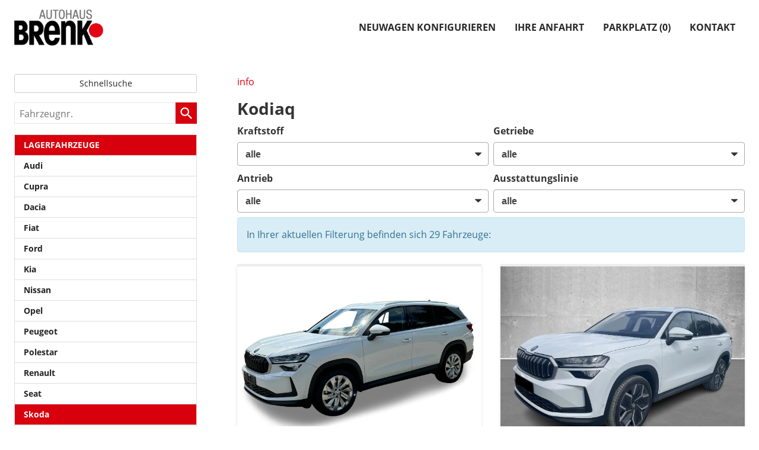

--- FILE ---
content_type: text/html; charset=UTF-8
request_url: https://autohaus-brenk.autrado.de/eu-fahrzeug-kodiaq-a__773_alle.php
body_size: 16906
content:
<!doctype html>
<html id="autrado-template" class="with-left-module with-bottom-module no-featured-slider no-js" lang="de" prefix="og: http://ogp.me/ns#">
<head>
    	<base href="https://autohaus-brenk.autrado.de/"/>
    	<meta charset="utf-8">
	<title>Kodiaq Autohaus Brenk EU-Fahrzeuge</title>
    <meta http-equiv="X-UA-Compatible" content="IE=edge">
    <meta name="viewport" content="width=device-width, initial-scale=1"/>
    <meta name="page-topic" content="Autohandel"/>
<meta name="page-type" content="Information"/>
<meta name="audience" content="Alle"/>
<meta name="author" content="www.autrado.de Matthias Mielchen"/>
<meta name="publisher" content="Autrado"/>
<meta name="robots" content="noindex, nofollow"/>
<meta name="title" content="Kodiaq Autohaus Brenk EU-Fahrzeuge"/>
<meta name="referrer" content="strict-origin-when-cross-origin"/>
<link rel="canonical" href="https://autohaus-brenk.autrado.de/eu-fahrzeug-kodiaq-a__773_alle.php"><meta property="og:title" content="Kodiaq Autohaus Brenk EU-Fahrzeuge"/>
<meta property="og:type" content="product.group"/>
<meta property="og:locale" content="de_DE"/>
<meta property="og:url" content="https://autohaus-brenk.autrado.de/eu-fahrzeug-kodiaq-a__773_alle.php"/>
<meta property="og:site_name" content="Autohaus Brenk GmbH"/>
<meta property="og:description" content=""/>
<script>window.YETT_WHITELIST=[/autohaus\-brenk\.autrado\.de/];</script>
	<link rel="stylesheet" href="templates/modern/_assets/fonts/open-sans.css?ft1658910052"/>
	<style>div.ui-tooltip{padding:8px;padding-right:12px;position:absolute;z-index:9999;max-width:1024px;-webkit-box-shadow:0 0 5px #aaa;box-shadow:0 0 5px #aaa;border:1px solid #000!important;background:#fff;font-size:11px;line-height:14px;border-radius:4px}div.ui-tooltip-innercontainer{max-width:400px}div.ui-helper-hidden-accessible{display:none}.ui-widget{font-size:.8em!important}.dialog-windowclass{font-size:12px!important;font-family:arial!important}.dialog-windowclass.ui-dialog{padding:2px;z-index:20}.dialog-windowclass h1{margin:0;font-size:1.4em;line-height:36px}.dialog-windowclass .feld{width:92%!important;margin:0}.dialog-windowclass .buttonzeile{width:98%!important;margin:5px 0;padding:0 0}.dialog-windowclass p.beschreibung{width:87%!important}.ui-widget-header{background-image:none!important}.ui-logobaseinfo tr td{font-size:1em}</style>
	<link rel="stylesheet" href="css/A.jquery-ui.css,qft1658910084.pagespeed.cf.vfqjgmKn5K.css"/>
	<link rel="stylesheet" href="javascript/fancybox/source/jquery.fancybox.css?ft1658910068"/>
	<style>.questiondialog>.ui-dialog-titlebar{display:none}div#dialog_button a{color:#fff;background-color:var(--color-primary-base,#111);padding:6px 12px;font-size:14px;font-weight:400;text-align:center;line-height:1.42857143;display:inline-block;text-decoration:none}div#dialog_button a:hover{background-color:var(--color-primary-light,#222)}div#dialog_button a.inaktiv{cursor:no-drop;pointer-events:none}.ui-widget.ui-widget-content{border:0;box-shadow:0 19px 38px rgba(0,0,0,.30) , 0 15px 12px rgba(0,0,0,.22)}.ui-dialog .ui-dialog-content.cc_dialog{padding:1rem}.cc_dialog p{line-height:1.1;margin:.75rem 0;padding:0;font-size:1rem}.cc_dialog h3{margin:10px 0 20px 0;color:#000;background:transparent;font-size:17px;font-weight:bold}.cc_dialog h4{margin:.5rem 0 1rem;background:transparent;font-weight:bold;font-size:1.125rem;color:#666}.ui-dialog .ui-dialog-content.cc_dialog{padding-bottom:4rem;font-size:.975rem}div#dialog_button{bottom:1rem;right:1rem}.opt.tablerow{display:grid;gap:.5rem;grid-template-columns:1.5rem 1fr max-content}label.optlabel.clickable{font-weight:400;cursor:pointer}.group1{background:#d8d8d8}.group1+.group1{margin-top:.25rem}.group0>.opt.tablerow{display:grid;gap:.5rem;grid-template-columns:1.5rem 1fr max-content;font-weight:700}.options{padding:.75rem;border:1px solid #ddd;border-radius:.25rem}.options{background:transparent;margin:0;padding:0;border:0;border-radius:0}.group1{background:#fff;padding:.5rem;color:#222;border:1px solid #bebebe;border-radius:.25rem}.group0>.opt.tablerow{margin-bottom:.25rem;padding:0}</style>
	<link rel="stylesheet" href="css/A.glyphicons.css,qft1658910084.pagespeed.cf.mWvHHtj3sS.css"/>
	<link rel="stylesheet" href="css/A.glyphicons-filetypes.css,qft1658910084.pagespeed.cf.bhiL0FiXov.css"/>
	<link rel="stylesheet" href="css/A.glyphformat.css,qft1758547530.pagespeed.cf.fHExFfDGTc.css"/>
	<link rel="stylesheet" href="css/search.css?ft1682321997"/>
	<link rel="stylesheet" href="javascript/jquery/multiple-select-2.1.1/A.multiple-select.min.css,qft1744018275.pagespeed.cf.f6KiBq8Ooa.css"/>
	<style>.fancybox-type-iframe .fancybox-nav{width:60px}.fancybox-type-iframe .fancybox-nav span{visibility:visible;opacity:.5}.fancybox-type-iframe .fancybox-nav:hover span{opacity:1}.fancybox-type-iframe .fancybox-next{right:-60px}.fancybox-type-iframe .fancybox-prev{left:-60px}</style>
	<link rel="stylesheet" href="css/A.rating.css,qft1682321997.pagespeed.cf.80g2j-c4OA.css"/>
	<style>.fancybox-dialog-title{padding:5px 10px;background-color:#dcdcdc;font-weight:bold}.fancybox-dialog-message{padding:10px;min-height:100px}.fancybox-dialog-buttons{background-color:#dcdcdc;padding:10px 0;text-align:center}.fancybox-dialog-button{display:inline-block;margin:0 10px;padding:5px 10px;background:#999;color:#fff;font-weight:bold;cursor:pointer;transition:background-color .3s}.fancybox-dialog-button:hover{background:#666}.fancybox-dialog-button:active{transform:translate(1px,1px)}</style>
	<link rel="stylesheet" href="templates/modern/_assets/css/frontend-standards.css?ft1763024920"/>
	<link rel="stylesheet" href="templates/modern/css/owl.carousel.css?ft1658910059"/>
	<link rel="stylesheet" href="templates/modern/_assets/fonts/md-iconic-font/css/material-design-iconic-font.min.css?ft"/>
	<link rel="stylesheet" href="templates/modern/_assets/css/plugins/sm-core-css.css?ft"/>
	<link rel="stylesheet" href="templates/modern/_assets/css/plugins/jquery.toast.min.css?ft"/>
	<link rel="stylesheet" href="templates/modern/_assets/css/main.css??ft"/>
	<link rel="stylesheet" href="var/A.style.css,qft1684147616.pagespeed.cf.F_7vqwPGU0.css"/>
	<link rel="stylesheet" href="templates/modern/_assets/css/components/header-v1.css?ft1658910044"/>
	<link rel="stylesheet" href="templates/modern/_assets/css/components/vehicle-list.css?ft1762183369"/>
<script src="javascript/jquery.js,qft1658910068.pagespeed.jm.29OAZzvhfX.js"></script>
<script>var domReadyQueue=[];</script>

<script>dispatch_ajax=function(data){var p={"url":"\/eu-fahrzeug-kodiaq-a__773_alle.php?ajax=cms&action=dispatch_ajax","type":"POST","cache":false,"dataType":"","async":true};p.data=data;jQuery.ajax(p);};park_vehicle_ajax=function(data){var p={"url":"\/eu-fahrzeug-kodiaq-a__773_alle.php?ajax=cms&action=park_vehicle","type":"POST","cache":false,"dataType":"","async":true};p.data=data;jQuery.ajax(p);};ajaxcb_create_saleskit=function(data){var p={"url":"404?ajax=cms&action=s","type":"POST","cache":false,"dataType":"","async":true};p.data=data;jQuery.ajax(p);};ajaxcb_create_energylabel=function(data){var p={"url":"\/eu-fahrzeug-kodiaq-a__773_alle.php?ajax=cms&action=e","type":"POST","cache":false,"dataType":"","async":true};p.data=data;jQuery.ajax(p);};</script>
<style>.module.pos_top.logo{max-width:100%;padding:.75rem 0}header.c-page-top{padding:1rem 0}.c-page-aside--bottom{padding:5vh 0}a.h-card{}footer.c-page-footer.c-page-footer--no-bottom-padding.o-module.o-module--sm{border-top:1px solid #222}</style>

<meta property="og:phone_number" content="07 21 / 9 56 11-0"/>
<meta property="og:street-address" content="Im Husarenlager 1"/>
<meta property="og:locality" content="Karlsruhe"/>
<meta property="og:postal-code" content="76187"/>


<link rel="icon" type="image/ico" href="idbilder/favicon.ico?ft1684147069">
<script type="application/ld+json">
{ "@context" : "http://schema.org",
  "@type" : "Organization",
  "url" : "https://autohaus-brenk.autrado.de/",
  "name" : "Autohaus Brenk GmbH",
  "location": {
            "@type": "Place",
            "address": {
              "@type": "PostalAddress",
              "addressLocality": "Karlsruhe",
              "postalCode": "76187",
              "streetAddress": "Im Husarenlager 1"
            }
   },
  "contactPoint" : [
    { "@type" : "ContactPoint",
      "telephone" : "07 21 / 9 56 11-0",
      "contactType" : "customer service"
    } ] }
</script>

<link rel="dns-prefetch" href="//img.autrado.de"></head>
<body id="liste" class="site-1011 as-20 not-logged-in  page_fahrzeuge pagetype_Frontend_Legacy tpl_modern ctrl_legacy" itemscope="" itemtype="http://schema.org/WebPage">

<script>var _paq=window._paq=window._paq||[];_paq.push(['disableCookies']);_paq.push(['trackPageView']);_paq.push(['enableLinkTracking']);(function(){var u="//matomo.autrado.de/";_paq.push(['setTrackerUrl',u+'matomo.php']);_paq.push(['setSiteId','556']);var d=document,g=d.createElement('script'),s=d.getElementsByTagName('script')[0];g.async=true;g.src=u+'matomo.js';s.parentNode.insertBefore(g,s);})();jQuery(document).ready(function(){if(typeof yett!=="undefined")yett.unblock("matomo.autrado.de");});</script><a href="eu-fahrzeug-kodiaq-a__773_alle.php#main" class="u-skip-link">Zum Hauptinhalt springen</a>    <div class="c-page o-wrapper">

				<div class="c-hero">
					
										<header class="c-page-top">
						<div class="c-page-top__inner o-wrapper u-cf">
						<div class="module pos_topbar logo">			<a class="h-card" href="/" title="" rel="home">
				<img class="u-photo" src="idbilder/xlogo.png,qft1684147076.pagespeed.ic.z9-d-RKYjS.webp" alt="" width="400" height="163"/>
			</a>
		</div><div class="module pos_topbar m_Frontend_Menu" aria-label="Hauptnavigation" role="navigation">
<ul class="nav" id="menu-1008">
	<li class="nav__item">
		<a href="step.php" class="nav__link">Neuwagen konfigurieren</a>
	</li>
	<li class="nav__item">
		<a href="routing.php" class="nav__link">Ihre Anfahrt</a>
	</li>
	<li class="nav__item">
		<a href="mycars.php" class="nav__link">Parkplatz (<span class='js-parked-counter'>0</span>)</a>
	</li>
	<li class="nav__item">
		<a href="mycars/kf" class="nav__link">Kontakt</a>
	</li>
</ul>
</div>
						</div>
					</header>
									</div>


                  
         <div class="c-page-content-wrap">
                  
				<div class="o-wrapper o-wrapper--page">
                    <div class="c-page-wrapper u-cf">

                        <main class="c-page-main u-cf" id="main">

                            <section class="s-cms-content u-cf">

                                
                                <div class="dynamic-content">
                                                                                                
                                <div data-subject="begin-dynamic"></div><div class="c-pager__ajax-target js-pager-ajax-target" aria-busy="false"><ul class="subnav"><li><span class="subnav nobr"><a href="eu-fahrzeug-kodiaq-a__773_info.php">info</a></span></li></ul><div class="csubnav"></div><h1>Kodiaq</h1><script>jQuery(function($){function loadURL(url){url=updateQueryString("npage",null,url);var target=$(".js-pager-ajax-target");var $sorting=$('.c-sorting');var $cpager=$('.c-pager__ajax-target');if($sorting.length&&$cpager.length){$cpager.attr('aria-busy','true');}if(target.length>0){target.load(url,function(){$("#ajaxloader").hide();window.history.pushState(null,null,url);window.enablePager();document.dispatchEvent(new CustomEvent("pageview.autrado",{detail:{url:url}}));var $sorting=$('.c-sorting');var $cpager=$('.c-pager__ajax-target');if($sorting.length&&$cpager.length){$cpager.attr('aria-busy','false');}});var o=target.offset();$("#ajaxloader").show().offset({top:o.top+$(window).height()/3,left:o.left+target.width()/2-$("#ajaxloader").width()/2});$('<div class="c-overlay__ajax-target"></div>').prependTo(target).addClass("c-overlay__ajax-target-visible");}else{location.href=url;}}function getSort(){var sort=location.search.match(/(?<=[&?])sort=[^&]+/);return sort?"?"+sort[0]:"";}$(".js-fgd-filter, .js-aufbauten-select, .js-sorter").on("change",function(){var o=this.options[this.options.selectedIndex].value;if(o==='*')o=null;if($(this).hasClass("js-fgd-filter")){var fa=$(this).attr("name");loadURL(updateQueryString(fa.substr(0,fa.lastIndexOf("_")),o));}else if($(this).hasClass("js-aufbauten-select")){loadURL(o+window.location.search);}else{loadURL(updateQueryString("sort",o));}});$("[name=subnav_select]").on("change",function(){var url=$(this).val();if(url.indexOf("a__")>0){loadURL($(this).val()+getSort());}else if(url){location.href=url;}});$(".navsubsub a").on("click",function(e){e.preventDefault();if(this.search&&this.search===location.search){loadURL(this.href.substr(0,this.href.indexOf("?"))+getSort());return;}loadURL(this.href+getSort());});});</script><div class="c-sorting"><div class="o-layout o-layout--gutter-small o-layout--1/2@tb">
<div class="o-layout__item o-layout__item--fuel-select">
<div class="c-sorting__item"><label class="c-sorting__item-label">Kraftstoff</label><select name="fuel_select" class="js-fgd-filter c-sorting__item-select"><option value="*" selected="selected">alle</option><option value="g2201">Benzin</option><option value="g2202">Diesel</option></select></div>
</div><div class="o-layout__item o-layout__item--gearbox-select">
<div class="c-sorting__item"><label class="c-sorting__item-label">Getriebe</label><select name="gearbox_select" class="js-fgd-filter c-sorting__item-select"><option value="*" selected="selected">alle</option><option value="g1502">Automatik</option></select></div>
</div><div class="o-layout__item o-layout__item--drive-select">
<div class="c-sorting__item"><label class="c-sorting__item-label">Antrieb</label><select name="drive_select" class="js-fgd-filter c-sorting__item-select"><option value="*" selected="selected">alle</option><option value="214">Allrad</option><option value="487">Frontantrieb</option></select></div>
</div><div class="o-layout__item o-layout__item--aufbau-select">
<div class="c-sorting__item"><label class="c-sorting__item-label">Ausstattungslinie</label><select class="c-sorting__item-select js-aufbauten-select" name="aufbauten_select"><option value="eu-fahrzeug-kodiaq-a__773_alle.php" selected='selected'>alle</option>
<option value="eu-fahrzeug-kodiaq-a__773_alle_0_kodiaq-1%2C5-tsi-dsg-m-hev-selection---lager--lag-.php">Kodiaq 1,5 TSI DSG m-HEV Selection - LAGER -LAG.</option>
<option value="eu-fahrzeug-kodiaq-a__773_alle_17672f16305_selection.php">Selection</option>
<option value="eu-fahrzeug-kodiaq-a__773_alle_17686_selection-business-edition.php">Selection Business Edition</option>
<option value="eu-fahrzeug-kodiaq-a__773_alle_17673f17083_sportline.php">Sportline</option>
</select></div>
</div></div></div>
<div class="c-alert c-alert--info">In Ihrer aktuellen Filterung befinden sich <span class="countvehicles">29</span> Fahrzeuge:</div><ul class="c-vehicles-list [ u-unstyled u-cf ]" data-ui-component="vehicles-list"><li class="c-vehicles-list__item c-vehicles-list__item--configurator">
    <article class="c-vehicle c-vehicle--type-b  u-faux-block-link" itemscope itemtype="http://schema.org/Product" data-id="626089">
                    

    <figure class="u-pos-relative">
                    

<div class="c-vehicle__img-wrap o-flex-embed o-flex-embed__ratio--4by3">
    <img class="o-flex-embed__content o-flex-embed__crop-item" src="https://img.autrado.de/220/2485765_640.jpg" srcset="https://img.autrado.de/220/2485765_86.jpg 86w, https://img.autrado.de/220/2485765_262.jpg 262w, https://img.autrado.de/220/2485765_640.jpg 640w, https://img.autrado.de/220/2485765_1300.jpg 1300w, https://img.autrado.de/220/2485765_1920.jpg 1920w" alt="Kodiaq - Selection DSG+NAVI+19&#039;&#039; ALU+ACC+KAMERA" loading="lazy" aria-hidden="true">
    <meta itemprop="image" content="https://img.autrado.de/220/2485765_640.jpg">
</div>
        
        
        
    </figure>

            

<header class="c-vehicle__header">
    <h4 class="c-vehicle__title">
        <a class="c-vehicle__link u-link-clean" href="eu-auto-kodiaq-selection-dsg-navi-19-alu-acc-kamera-x__626089.php" itemprop="url">
            <span class="c-vehicle__name u-block u-text-truncate" itemprop="brand name">Kodiaq</span>
            <span class="c-vehicle__sub-name u-block u-text-smaller u-text-truncate u-text-muted" itemprop="name">Selection DSG+NAVI+19&#039;&#039; ALU+ACC+KAMERA</span>
        </a>
    </h4>
            

    
    <div class="c-vehicle-single__sub-title u-text-truncate">
                <span class="c-vehicle-single__sub-item c-vehicle-single__sub-item--delivery u-text-nowrap">
            unverbindliche Lieferzeit: ca. 9-12 Monate
        </span>
                        <span class="c-vehicle-single__sub-item c-vehicle-single__sub-item--ecm-category u-text-nowrap">
            Neuwagen
        </span>
            </div>
</header>
    
            
<ul class="c-icon-details u-unstyled u-text-smaller" itemprop="description">
    <li class="c-icon-details__item c-icon-details__item--vehiclenumber">
        
        <svg viewBox="0 0 24 24" aria-hidden="true" focusable="false">
            <path d="M22.2,15.7h-3.1l1-7.4h2.1c2.4,0,2.4-3.6,0-3.6h-1.6L20.9,2c0.3-2.3-3.3-2.8-3.6-0.5L17,4.7H9.6
				L9.9,2c0.3-2.3-3.3-2.8-3.6-0.5L5.9,4.7H1.8c-2.4,0-2.4,3.6,0,3.6h3.7l-1,7.4H1.8l0,0c-2.4,0-2.4,3.6,0,3.6H4L3.7,22
				c-0.3,2.3,3.3,2.8,3.6,0.5l0.4-3.1h7.4L14.7,22c-0.3,2.3,3.2,2.9,3.6,0.5l0.4-3.1h3.5C24.6,19.3,24.6,15.7,22.2,15.7z M15.5,15.7
				H8.1l1-7.4h7.4L15.5,15.7z"/>
        </svg>
        
        <span class="u-hidden-visually">Fahrzeugnr. </span>
        <span>626089</span>
    </li>
            <li class="c-icon-details__item c-icon-details__item--gearing">
            
            <svg xmlns="http://www.w3.org/2000/svg" viewBox="0 0 24 24" aria-hidden="true" focusable="false"><path d="M21.25.25a2.746 2.746 0 00-1.15 5.243.251.251 0 01.146.227v5.03A.25.25 0 0120 11h-5.03a.251.251 0 01-.227-.145A2.756 2.756 0 0013.4 9.507a.251.251 0 01-.146-.227V5.72a.251.251 0 01.146-.227 2.746 2.746 0 10-3.643-3.639A.251.251 0 019.53 2H5.47a.251.251 0 01-.227-.146 2.75 2.75 0 100 2.292A.251.251 0 015.47 4h4.06a.251.251 0 01.227.145A2.756 2.756 0 0011.1 5.493a.251.251 0 01.146.227v3.56a.251.251 0 01-.146.227 2.739 2.739 0 000 4.986.251.251 0 01.146.227v3.58a.217.217 0 01-.129.2 2.753 2.753 0 00-1.364 1.356.251.251 0 01-.223.144H5.47a.251.251 0 01-.227-.146 2.75 2.75 0 100 2.292A.251.251 0 015.47 22h4.06a.251.251 0 01.227.146 2.746 2.746 0 103.643-3.639.251.251 0 01-.146-.227V14.7a.217.217 0 01.129-.2 2.753 2.753 0 001.364-1.356.251.251 0 01.223-.144h5.28a2 2 0 002-2V5.72a.251.251 0 01.146-.227A2.746 2.746 0 0021.25.25z"/></svg>
            
            <span class="u-hidden-visually">Getriebe</span>
            <span>Doppelkupplungsgetriebe (DSG)</span>
        </li>
                <li class="c-icon-details__item c-icon-details__item--fuel">
            
                <svg xmlns="http://www.w3.org/2000/svg" viewBox="0 0 24 24" aria-hidden="true" focusable="false"><path d="M23.682 8.644a1 1 0 00-1.414.048c-1.838 1.964-2.768 3.372-2.768 4.183v7.5a1 1 0 01-2 0v-13.5a2.5 2.5 0 00-2.5-2.5h-.248a.25.25 0 01-.25-.25v-1.75a1.752 1.752 0 00-1.75-1.75h-11A1.753 1.753 0 000 2.375v19a1.753 1.753 0 001.75 1.75h11a1.752 1.752 0 001.75-1.75V6.625a.25.25 0 01.25-.25H15a.5.5 0 01.5.5v13.5a3 3 0 006 0v-2.228a.249.249 0 01.138-.223l1.033-.517a1.493 1.493 0 00.829-1.341v-1.191a1.5 1.5 0 00-1.5-1.5h-.26a.251.251 0 01-.25-.249v-.156a13.874 13.874 0 012.24-2.912 1 1 0 00-.048-1.414zM9.75 12.625h-2.5a.751.751 0 00-.75.75v1.75h1.75a.75.75 0 010 1.5H6.5v3.25a.75.75 0 01-1.5 0v-6.5a2.253 2.253 0 012.25-2.25h2.5a.75.75 0 010 1.5zm2-5.75a.5.5 0 01-.5.5h-8a.5.5 0 01-.5-.5v-3a.5.5 0 01.5-.5h8a.5.5 0 01.5.5z"/></svg>
            
            <span class="u-hidden-visually">Kraftstoff</span>
            <span>Benzin</span>
        </li>
                    <li class="c-icon-details__item c-icon-details__item--power">
            
                <svg xmlns="http://www.w3.org/2000/svg" viewBox="0 0 24 24"><path d="M12 3.348a12.013 12.013 0 00-12 12v2.391a2.916 2.916 0 002.913 2.913h18.174A2.916 2.916 0 0024 17.739v-2.391a12.013 12.013 0 00-12-12zm9.087 15.3H2.913A.914.914 0 012 17.739V16.4h2.5a.75.75 0 000-1.5H2.01a9.922 9.922 0 01.841-3.589l2.029 1.174a.75.75 0 00.75-1.3l-2.07-1.2a10.052 10.052 0 012.477-2.66l1.13 1.957a.762.762 0 001.025.275.75.75 0 00.274-1.025L7.305 6.521a9.911 9.911 0 013.945-1.145v2.276a.75.75 0 101.5 0V5.376a10.006 10.006 0 017.69 4.615l-2.07 1.2a.75.75 0 10.75 1.3l2.029-1.172a9.922 9.922 0 01.841 3.581H19.5a.75.75 0 100 1.5H22v1.337a.914.914 0 01-.913.915z"/><path d="M16.565 8.125a.749.749 0 00-1.037.221l-3 4.619a2.254 2.254 0 101.257.818l3-4.62a.751.751 0 00-.22-1.038z"/></svg>
            
            <span class="u-hidden-visually">Leistung</span>
            <span>110 kW (150 PS)</span>
        </li>
    
    
    </ul>
    
    
    
    
    <div class="c-vehicle__btns-price c-vehicle__btns-price--price_5">

                    <div itemprop="offers" itemscope itemtype="http://schema.org/Offer" data-price>
                <div class="u-h2 u-text-primary"><span class="nobr ">40.512,&ndash;&nbsp;€</span></div>
                <small class="u-block u-caption vat _text"><em>incl. 19% MwSt.</em></small>
                <meta itemprop="price" content="40512"/>
                <meta itemprop="priceCurrency" content="EUR"/>
                <link itemprop="itemCondition" href="http://schema.org/NewCondition"/>
                <link itemprop="availability" href="http://schema.org/InStock"/>
                <meta itemprop="url" content="eu-auto-kodiaq-selection-dsg-navi-19-alu-acc-kamera-x__626089.php">
                <meta itemprop="priceValidUntil" content="01/01/2050">
            </div>
        
                    
<ul class="c-vehicle__action-list">
    <li class="c-vehicle__action c-vehicle__action--permalink">
        <a class="c-vehicle__action-link u-text-inherit-color c-button c-button--secondary c-button--small js-fancybox-inline" href="eu-auto-kodiaq-selection-dsg-navi-19-alu-acc-kamera-x__626089.php">
            Details
        </a>
    </li>
</ul>
            </div>
    
<ul class="c-vehicle__attributes u-unstyled">


        
            <li>
            <span>Verbrauch kombiniert: </span>
            6,20 l/100km
        </li>
    

    
                <li><span>CO<sub>2</sub>-Klasse:</span>
            <span class="u-text-nowrap">E</span>
        </li>
        
            <li>
            <span>CO<sub>2</sub>-Emissionen: </span>
            141,00  g/km
        </li>
    </ul>



                <meta itemprop="url" content="eu-auto-kodiaq-selection-dsg-navi-19-alu-acc-kamera-x__626089.php">
        <meta itemprop="sku productID" content="626089">
        <a class="u-faux-block-link__overlay" href="eu-auto-kodiaq-selection-dsg-navi-19-alu-acc-kamera-x__626089.php" tabindex="-1" aria-hidden="true">Bestellfahrzeug, konfigurierbar - Kodiaq</a>
    </article>
</li><li class="c-vehicles-list__item c-vehicles-list__item--configurator">
    <article class="c-vehicle c-vehicle--type-b  u-faux-block-link" itemscope itemtype="http://schema.org/Product" data-id="638548">
                    

    <figure class="u-pos-relative">
                    

<div class="c-vehicle__img-wrap o-flex-embed o-flex-embed__ratio--4by3">
    <img class="o-flex-embed__content o-flex-embed__crop-item" src="https://img.autrado.de/955/85164_640.jpg" srcset="https://img.autrado.de/955/85164_86.jpg 86w, https://img.autrado.de/955/85164_262.jpg 262w, https://img.autrado.de/955/85164_640.jpg 640w, https://img.autrado.de/955/85164_1300.jpg 1300w, https://img.autrado.de/955/85164_1920.jpg 1920w" alt="Kodiaq - Selection 1.5 eTSI mHEV 150PS/110kW DSG 2026" loading="lazy" aria-hidden="true">
    <meta itemprop="image" content="https://img.autrado.de/955/85164_640.jpg">
</div>
        
        
        
    </figure>

            

<header class="c-vehicle__header">
    <h4 class="c-vehicle__title">
        <a class="c-vehicle__link u-link-clean" href="eu-auto-kodiaq-selection-1-5-etsi-mhev-150ps-110kw-dsg-2026-x__638548.php" itemprop="url">
            <span class="c-vehicle__name u-block u-text-truncate" itemprop="brand name">Kodiaq</span>
            <span class="c-vehicle__sub-name u-block u-text-smaller u-text-truncate u-text-muted" itemprop="name">Selection 1.5 eTSI mHEV 150PS/110kW DSG 2026</span>
        </a>
    </h4>
            

    
    <div class="c-vehicle-single__sub-title u-text-truncate">
                <span class="c-vehicle-single__sub-item c-vehicle-single__sub-item--delivery u-text-nowrap">
            unverbindliche Lieferzeit: ca. 6-10 Monate
        </span>
                        <span class="c-vehicle-single__sub-item c-vehicle-single__sub-item--ecm-category u-text-nowrap">
            Neuwagen
        </span>
            </div>
</header>
    
            
<ul class="c-icon-details u-unstyled u-text-smaller" itemprop="description">
    <li class="c-icon-details__item c-icon-details__item--vehiclenumber">
        
        <svg viewBox="0 0 24 24" aria-hidden="true" focusable="false">
            <path d="M22.2,15.7h-3.1l1-7.4h2.1c2.4,0,2.4-3.6,0-3.6h-1.6L20.9,2c0.3-2.3-3.3-2.8-3.6-0.5L17,4.7H9.6
				L9.9,2c0.3-2.3-3.3-2.8-3.6-0.5L5.9,4.7H1.8c-2.4,0-2.4,3.6,0,3.6h3.7l-1,7.4H1.8l0,0c-2.4,0-2.4,3.6,0,3.6H4L3.7,22
				c-0.3,2.3,3.3,2.8,3.6,0.5l0.4-3.1h7.4L14.7,22c-0.3,2.3,3.2,2.9,3.6,0.5l0.4-3.1h3.5C24.6,19.3,24.6,15.7,22.2,15.7z M15.5,15.7
				H8.1l1-7.4h7.4L15.5,15.7z"/>
        </svg>
        
        <span class="u-hidden-visually">Fahrzeugnr. </span>
        <span>638548</span>
    </li>
            <li class="c-icon-details__item c-icon-details__item--gearing">
            
            <svg xmlns="http://www.w3.org/2000/svg" viewBox="0 0 24 24" aria-hidden="true" focusable="false"><path d="M21.25.25a2.746 2.746 0 00-1.15 5.243.251.251 0 01.146.227v5.03A.25.25 0 0120 11h-5.03a.251.251 0 01-.227-.145A2.756 2.756 0 0013.4 9.507a.251.251 0 01-.146-.227V5.72a.251.251 0 01.146-.227 2.746 2.746 0 10-3.643-3.639A.251.251 0 019.53 2H5.47a.251.251 0 01-.227-.146 2.75 2.75 0 100 2.292A.251.251 0 015.47 4h4.06a.251.251 0 01.227.145A2.756 2.756 0 0011.1 5.493a.251.251 0 01.146.227v3.56a.251.251 0 01-.146.227 2.739 2.739 0 000 4.986.251.251 0 01.146.227v3.58a.217.217 0 01-.129.2 2.753 2.753 0 00-1.364 1.356.251.251 0 01-.223.144H5.47a.251.251 0 01-.227-.146 2.75 2.75 0 100 2.292A.251.251 0 015.47 22h4.06a.251.251 0 01.227.146 2.746 2.746 0 103.643-3.639.251.251 0 01-.146-.227V14.7a.217.217 0 01.129-.2 2.753 2.753 0 001.364-1.356.251.251 0 01.223-.144h5.28a2 2 0 002-2V5.72a.251.251 0 01.146-.227A2.746 2.746 0 0021.25.25z"/></svg>
            
            <span class="u-hidden-visually">Getriebe</span>
            <span>Doppelkupplungsgetriebe (DSG)</span>
        </li>
                <li class="c-icon-details__item c-icon-details__item--fuel">
            
                <svg xmlns="http://www.w3.org/2000/svg" viewBox="0 0 24 24" aria-hidden="true" focusable="false"><path d="M23.682 8.644a1 1 0 00-1.414.048c-1.838 1.964-2.768 3.372-2.768 4.183v7.5a1 1 0 01-2 0v-13.5a2.5 2.5 0 00-2.5-2.5h-.248a.25.25 0 01-.25-.25v-1.75a1.752 1.752 0 00-1.75-1.75h-11A1.753 1.753 0 000 2.375v19a1.753 1.753 0 001.75 1.75h11a1.752 1.752 0 001.75-1.75V6.625a.25.25 0 01.25-.25H15a.5.5 0 01.5.5v13.5a3 3 0 006 0v-2.228a.249.249 0 01.138-.223l1.033-.517a1.493 1.493 0 00.829-1.341v-1.191a1.5 1.5 0 00-1.5-1.5h-.26a.251.251 0 01-.25-.249v-.156a13.874 13.874 0 012.24-2.912 1 1 0 00-.048-1.414zM9.75 12.625h-2.5a.751.751 0 00-.75.75v1.75h1.75a.75.75 0 010 1.5H6.5v3.25a.75.75 0 01-1.5 0v-6.5a2.253 2.253 0 012.25-2.25h2.5a.75.75 0 010 1.5zm2-5.75a.5.5 0 01-.5.5h-8a.5.5 0 01-.5-.5v-3a.5.5 0 01.5-.5h8a.5.5 0 01.5.5z"/></svg>
            
            <span class="u-hidden-visually">Kraftstoff</span>
            <span>Benzin</span>
        </li>
                    <li class="c-icon-details__item c-icon-details__item--power">
            
                <svg xmlns="http://www.w3.org/2000/svg" viewBox="0 0 24 24"><path d="M12 3.348a12.013 12.013 0 00-12 12v2.391a2.916 2.916 0 002.913 2.913h18.174A2.916 2.916 0 0024 17.739v-2.391a12.013 12.013 0 00-12-12zm9.087 15.3H2.913A.914.914 0 012 17.739V16.4h2.5a.75.75 0 000-1.5H2.01a9.922 9.922 0 01.841-3.589l2.029 1.174a.75.75 0 00.75-1.3l-2.07-1.2a10.052 10.052 0 012.477-2.66l1.13 1.957a.762.762 0 001.025.275.75.75 0 00.274-1.025L7.305 6.521a9.911 9.911 0 013.945-1.145v2.276a.75.75 0 101.5 0V5.376a10.006 10.006 0 017.69 4.615l-2.07 1.2a.75.75 0 10.75 1.3l2.029-1.172a9.922 9.922 0 01.841 3.581H19.5a.75.75 0 100 1.5H22v1.337a.914.914 0 01-.913.915z"/><path d="M16.565 8.125a.749.749 0 00-1.037.221l-3 4.619a2.254 2.254 0 101.257.818l3-4.62a.751.751 0 00-.22-1.038z"/></svg>
            
            <span class="u-hidden-visually">Leistung</span>
            <span>110 kW (150 PS)</span>
        </li>
    
    
    </ul>
    
    
    
    
    <div class="c-vehicle__btns-price c-vehicle__btns-price--price_5">

                    <div itemprop="offers" itemscope itemtype="http://schema.org/Offer" data-price>
                <div class="u-h2 u-text-primary"><span class="nobr ">40.578,&ndash;&nbsp;€</span></div>
                <small class="u-block u-caption vat _text"><em>incl. 19% MwSt.</em></small>
                <meta itemprop="price" content="40578"/>
                <meta itemprop="priceCurrency" content="EUR"/>
                <link itemprop="itemCondition" href="http://schema.org/NewCondition"/>
                <link itemprop="availability" href="http://schema.org/InStock"/>
                <meta itemprop="url" content="eu-auto-kodiaq-selection-1-5-etsi-mhev-150ps-110kw-dsg-2026-x__638548.php">
                <meta itemprop="priceValidUntil" content="01/01/2050">
            </div>
        
                    
<ul class="c-vehicle__action-list">
    <li class="c-vehicle__action c-vehicle__action--permalink">
        <a class="c-vehicle__action-link u-text-inherit-color c-button c-button--secondary c-button--small js-fancybox-inline" href="eu-auto-kodiaq-selection-1-5-etsi-mhev-150ps-110kw-dsg-2026-x__638548.php">
            Details
        </a>
    </li>
</ul>
            </div>
    
<ul class="c-vehicle__attributes u-unstyled">


        
            <li>
            <span>Verbrauch kombiniert: </span>
            6,20 l/100km
        </li>
    

    
                <li><span>CO<sub>2</sub>-Klasse:</span>
            <span class="u-text-nowrap">E</span>
        </li>
        
            <li>
            <span>CO<sub>2</sub>-Emissionen: </span>
            141,00  g/km
        </li>
    </ul>



                <meta itemprop="url" content="eu-auto-kodiaq-selection-1-5-etsi-mhev-150ps-110kw-dsg-2026-x__638548.php">
        <meta itemprop="sku productID" content="638548">
        <a class="u-faux-block-link__overlay" href="eu-auto-kodiaq-selection-1-5-etsi-mhev-150ps-110kw-dsg-2026-x__638548.php" tabindex="-1" aria-hidden="true">Bestellfahrzeug, konfigurierbar - Kodiaq</a>
    </article>
</li><li class="c-vehicles-list__item c-vehicles-list__item--configurator">
    <article class="c-vehicle c-vehicle--type-b  u-faux-block-link" itemscope itemtype="http://schema.org/Product" data-id="638549">
                    

    <figure class="u-pos-relative">
                    

<div class="c-vehicle__img-wrap o-flex-embed o-flex-embed__ratio--4by3">
    <img class="o-flex-embed__content o-flex-embed__crop-item" src="https://img.autrado.de/955/85164_640.jpg" srcset="https://img.autrado.de/955/85164_86.jpg 86w, https://img.autrado.de/955/85164_262.jpg 262w, https://img.autrado.de/955/85164_640.jpg 640w, https://img.autrado.de/955/85164_1300.jpg 1300w, https://img.autrado.de/955/85164_1920.jpg 1920w" alt="Kodiaq - Selection 2.0 TDI 150PS/110kW DSG 2026" loading="lazy" aria-hidden="true">
    <meta itemprop="image" content="https://img.autrado.de/955/85164_640.jpg">
</div>
        
        
        
    </figure>

            

<header class="c-vehicle__header">
    <h4 class="c-vehicle__title">
        <a class="c-vehicle__link u-link-clean" href="eu-auto-kodiaq-selection-2-0-tdi-150ps-110kw-dsg-2026-x__638549.php" itemprop="url">
            <span class="c-vehicle__name u-block u-text-truncate" itemprop="brand name">Kodiaq</span>
            <span class="c-vehicle__sub-name u-block u-text-smaller u-text-truncate u-text-muted" itemprop="name">Selection 2.0 TDI 150PS/110kW DSG 2026</span>
        </a>
    </h4>
            

    
    <div class="c-vehicle-single__sub-title u-text-truncate">
                <span class="c-vehicle-single__sub-item c-vehicle-single__sub-item--delivery u-text-nowrap">
            unverbindliche Lieferzeit: ca. 6-10 Monate
        </span>
                        <span class="c-vehicle-single__sub-item c-vehicle-single__sub-item--ecm-category u-text-nowrap">
            Neuwagen
        </span>
            </div>
</header>
    
            
<ul class="c-icon-details u-unstyled u-text-smaller" itemprop="description">
    <li class="c-icon-details__item c-icon-details__item--vehiclenumber">
        
        <svg viewBox="0 0 24 24" aria-hidden="true" focusable="false">
            <path d="M22.2,15.7h-3.1l1-7.4h2.1c2.4,0,2.4-3.6,0-3.6h-1.6L20.9,2c0.3-2.3-3.3-2.8-3.6-0.5L17,4.7H9.6
				L9.9,2c0.3-2.3-3.3-2.8-3.6-0.5L5.9,4.7H1.8c-2.4,0-2.4,3.6,0,3.6h3.7l-1,7.4H1.8l0,0c-2.4,0-2.4,3.6,0,3.6H4L3.7,22
				c-0.3,2.3,3.3,2.8,3.6,0.5l0.4-3.1h7.4L14.7,22c-0.3,2.3,3.2,2.9,3.6,0.5l0.4-3.1h3.5C24.6,19.3,24.6,15.7,22.2,15.7z M15.5,15.7
				H8.1l1-7.4h7.4L15.5,15.7z"/>
        </svg>
        
        <span class="u-hidden-visually">Fahrzeugnr. </span>
        <span>638549</span>
    </li>
            <li class="c-icon-details__item c-icon-details__item--gearing">
            
            <svg xmlns="http://www.w3.org/2000/svg" viewBox="0 0 24 24" aria-hidden="true" focusable="false"><path d="M21.25.25a2.746 2.746 0 00-1.15 5.243.251.251 0 01.146.227v5.03A.25.25 0 0120 11h-5.03a.251.251 0 01-.227-.145A2.756 2.756 0 0013.4 9.507a.251.251 0 01-.146-.227V5.72a.251.251 0 01.146-.227 2.746 2.746 0 10-3.643-3.639A.251.251 0 019.53 2H5.47a.251.251 0 01-.227-.146 2.75 2.75 0 100 2.292A.251.251 0 015.47 4h4.06a.251.251 0 01.227.145A2.756 2.756 0 0011.1 5.493a.251.251 0 01.146.227v3.56a.251.251 0 01-.146.227 2.739 2.739 0 000 4.986.251.251 0 01.146.227v3.58a.217.217 0 01-.129.2 2.753 2.753 0 00-1.364 1.356.251.251 0 01-.223.144H5.47a.251.251 0 01-.227-.146 2.75 2.75 0 100 2.292A.251.251 0 015.47 22h4.06a.251.251 0 01.227.146 2.746 2.746 0 103.643-3.639.251.251 0 01-.146-.227V14.7a.217.217 0 01.129-.2 2.753 2.753 0 001.364-1.356.251.251 0 01.223-.144h5.28a2 2 0 002-2V5.72a.251.251 0 01.146-.227A2.746 2.746 0 0021.25.25z"/></svg>
            
            <span class="u-hidden-visually">Getriebe</span>
            <span>Doppelkupplungsgetriebe (DSG)</span>
        </li>
                <li class="c-icon-details__item c-icon-details__item--fuel">
            
                <svg xmlns="http://www.w3.org/2000/svg" viewBox="0 0 24 24" aria-hidden="true" focusable="false"><path d="M23.682 8.644a1 1 0 00-1.414.048c-1.838 1.964-2.768 3.372-2.768 4.183v7.5a1 1 0 01-2 0v-13.5a2.5 2.5 0 00-2.5-2.5h-.248a.25.25 0 01-.25-.25v-1.75a1.752 1.752 0 00-1.75-1.75h-11A1.753 1.753 0 000 2.375v19a1.753 1.753 0 001.75 1.75h11a1.752 1.752 0 001.75-1.75V6.625a.25.25 0 01.25-.25H15a.5.5 0 01.5.5v13.5a3 3 0 006 0v-2.228a.249.249 0 01.138-.223l1.033-.517a1.493 1.493 0 00.829-1.341v-1.191a1.5 1.5 0 00-1.5-1.5h-.26a.251.251 0 01-.25-.249v-.156a13.874 13.874 0 012.24-2.912 1 1 0 00-.048-1.414zM9.75 12.625h-2.5a.751.751 0 00-.75.75v1.75h1.75a.75.75 0 010 1.5H6.5v3.25a.75.75 0 01-1.5 0v-6.5a2.253 2.253 0 012.25-2.25h2.5a.75.75 0 010 1.5zm2-5.75a.5.5 0 01-.5.5h-8a.5.5 0 01-.5-.5v-3a.5.5 0 01.5-.5h8a.5.5 0 01.5.5z"/></svg>
            
            <span class="u-hidden-visually">Kraftstoff</span>
            <span>Diesel</span>
        </li>
                    <li class="c-icon-details__item c-icon-details__item--power">
            
                <svg xmlns="http://www.w3.org/2000/svg" viewBox="0 0 24 24"><path d="M12 3.348a12.013 12.013 0 00-12 12v2.391a2.916 2.916 0 002.913 2.913h18.174A2.916 2.916 0 0024 17.739v-2.391a12.013 12.013 0 00-12-12zm9.087 15.3H2.913A.914.914 0 012 17.739V16.4h2.5a.75.75 0 000-1.5H2.01a9.922 9.922 0 01.841-3.589l2.029 1.174a.75.75 0 00.75-1.3l-2.07-1.2a10.052 10.052 0 012.477-2.66l1.13 1.957a.762.762 0 001.025.275.75.75 0 00.274-1.025L7.305 6.521a9.911 9.911 0 013.945-1.145v2.276a.75.75 0 101.5 0V5.376a10.006 10.006 0 017.69 4.615l-2.07 1.2a.75.75 0 10.75 1.3l2.029-1.172a9.922 9.922 0 01.841 3.581H19.5a.75.75 0 100 1.5H22v1.337a.914.914 0 01-.913.915z"/><path d="M16.565 8.125a.749.749 0 00-1.037.221l-3 4.619a2.254 2.254 0 101.257.818l3-4.62a.751.751 0 00-.22-1.038z"/></svg>
            
            <span class="u-hidden-visually">Leistung</span>
            <span>110 kW (150 PS)</span>
        </li>
    
    
    </ul>
    
    
    
    
    <div class="c-vehicle__btns-price c-vehicle__btns-price--price_5">

                    <div itemprop="offers" itemscope itemtype="http://schema.org/Offer" data-price>
                <div class="u-h2 u-text-primary"><span class="nobr ">42.116,&ndash;&nbsp;€</span></div>
                <small class="u-block u-caption vat _text"><em>incl. 19% MwSt.</em></small>
                <meta itemprop="price" content="42116"/>
                <meta itemprop="priceCurrency" content="EUR"/>
                <link itemprop="itemCondition" href="http://schema.org/NewCondition"/>
                <link itemprop="availability" href="http://schema.org/InStock"/>
                <meta itemprop="url" content="eu-auto-kodiaq-selection-2-0-tdi-150ps-110kw-dsg-2026-x__638549.php">
                <meta itemprop="priceValidUntil" content="01/01/2050">
            </div>
        
                    
<ul class="c-vehicle__action-list">
    <li class="c-vehicle__action c-vehicle__action--permalink">
        <a class="c-vehicle__action-link u-text-inherit-color c-button c-button--secondary c-button--small js-fancybox-inline" href="eu-auto-kodiaq-selection-2-0-tdi-150ps-110kw-dsg-2026-x__638549.php">
            Details
        </a>
    </li>
</ul>
            </div>
    
<ul class="c-vehicle__attributes u-unstyled">


        
            <li>
            <span>Verbrauch kombiniert: </span>
            6,20 l/100km
        </li>
    

    
                <li><span>CO<sub>2</sub>-Klasse:</span>
            <span class="u-text-nowrap">E</span>
        </li>
        
            <li>
            <span>CO<sub>2</sub>-Emissionen: </span>
            141,00  g/km
        </li>
    </ul>



                <meta itemprop="url" content="eu-auto-kodiaq-selection-2-0-tdi-150ps-110kw-dsg-2026-x__638549.php">
        <meta itemprop="sku productID" content="638549">
        <a class="u-faux-block-link__overlay" href="eu-auto-kodiaq-selection-2-0-tdi-150ps-110kw-dsg-2026-x__638549.php" tabindex="-1" aria-hidden="true">Bestellfahrzeug, konfigurierbar - Kodiaq</a>
    </article>
</li><li class="c-vehicles-list__item c-vehicles-list__item--configurator">
    <article class="c-vehicle c-vehicle--type-b  u-faux-block-link" itemscope itemtype="http://schema.org/Product" data-id="634494">
                    

    <figure class="u-pos-relative">
                    

<div class="c-vehicle__img-wrap o-flex-embed o-flex-embed__ratio--4by3">
    <img class="o-flex-embed__content o-flex-embed__crop-item" src="https://img.autrado.de/220/2485765_640.jpg" srcset="https://img.autrado.de/220/2485765_86.jpg 86w, https://img.autrado.de/220/2485765_262.jpg 262w, https://img.autrado.de/220/2485765_640.jpg 640w, https://img.autrado.de/220/2485765_1300.jpg 1300w, https://img.autrado.de/220/2485765_1920.jpg 1920w" alt="Kodiaq - Selection DSG+NAVI+19&#039;&#039; ALU+ACC+KAMERA" loading="lazy" aria-hidden="true">
    <meta itemprop="image" content="https://img.autrado.de/220/2485765_640.jpg">
</div>
        
        
        
    </figure>

            

<header class="c-vehicle__header">
    <h4 class="c-vehicle__title">
        <a class="c-vehicle__link u-link-clean" href="eu-auto-kodiaq-selection-dsg-navi-19-alu-acc-kamera-x__634494.php" itemprop="url">
            <span class="c-vehicle__name u-block u-text-truncate" itemprop="brand name">Kodiaq</span>
            <span class="c-vehicle__sub-name u-block u-text-smaller u-text-truncate u-text-muted" itemprop="name">Selection DSG+NAVI+19&#039;&#039; ALU+ACC+KAMERA</span>
        </a>
    </h4>
            

    
    <div class="c-vehicle-single__sub-title u-text-truncate">
                <span class="c-vehicle-single__sub-item c-vehicle-single__sub-item--delivery u-text-nowrap">
            unverbindliche Lieferzeit: ca. 9-12 Monate
        </span>
                        <span class="c-vehicle-single__sub-item c-vehicle-single__sub-item--ecm-category u-text-nowrap">
            Neuwagen mit Tageszulassung
        </span>
            </div>
</header>
    
            
<ul class="c-icon-details u-unstyled u-text-smaller" itemprop="description">
    <li class="c-icon-details__item c-icon-details__item--vehiclenumber">
        
        <svg viewBox="0 0 24 24" aria-hidden="true" focusable="false">
            <path d="M22.2,15.7h-3.1l1-7.4h2.1c2.4,0,2.4-3.6,0-3.6h-1.6L20.9,2c0.3-2.3-3.3-2.8-3.6-0.5L17,4.7H9.6
				L9.9,2c0.3-2.3-3.3-2.8-3.6-0.5L5.9,4.7H1.8c-2.4,0-2.4,3.6,0,3.6h3.7l-1,7.4H1.8l0,0c-2.4,0-2.4,3.6,0,3.6H4L3.7,22
				c-0.3,2.3,3.3,2.8,3.6,0.5l0.4-3.1h7.4L14.7,22c-0.3,2.3,3.2,2.9,3.6,0.5l0.4-3.1h3.5C24.6,19.3,24.6,15.7,22.2,15.7z M15.5,15.7
				H8.1l1-7.4h7.4L15.5,15.7z"/>
        </svg>
        
        <span class="u-hidden-visually">Fahrzeugnr. </span>
        <span>634494</span>
    </li>
            <li class="c-icon-details__item c-icon-details__item--gearing">
            
            <svg xmlns="http://www.w3.org/2000/svg" viewBox="0 0 24 24" aria-hidden="true" focusable="false"><path d="M21.25.25a2.746 2.746 0 00-1.15 5.243.251.251 0 01.146.227v5.03A.25.25 0 0120 11h-5.03a.251.251 0 01-.227-.145A2.756 2.756 0 0013.4 9.507a.251.251 0 01-.146-.227V5.72a.251.251 0 01.146-.227 2.746 2.746 0 10-3.643-3.639A.251.251 0 019.53 2H5.47a.251.251 0 01-.227-.146 2.75 2.75 0 100 2.292A.251.251 0 015.47 4h4.06a.251.251 0 01.227.145A2.756 2.756 0 0011.1 5.493a.251.251 0 01.146.227v3.56a.251.251 0 01-.146.227 2.739 2.739 0 000 4.986.251.251 0 01.146.227v3.58a.217.217 0 01-.129.2 2.753 2.753 0 00-1.364 1.356.251.251 0 01-.223.144H5.47a.251.251 0 01-.227-.146 2.75 2.75 0 100 2.292A.251.251 0 015.47 22h4.06a.251.251 0 01.227.146 2.746 2.746 0 103.643-3.639.251.251 0 01-.146-.227V14.7a.217.217 0 01.129-.2 2.753 2.753 0 001.364-1.356.251.251 0 01.223-.144h5.28a2 2 0 002-2V5.72a.251.251 0 01.146-.227A2.746 2.746 0 0021.25.25z"/></svg>
            
            <span class="u-hidden-visually">Getriebe</span>
            <span>Doppelkupplungsgetriebe (DSG)</span>
        </li>
                <li class="c-icon-details__item c-icon-details__item--fuel">
            
                <svg xmlns="http://www.w3.org/2000/svg" viewBox="0 0 24 24" aria-hidden="true" focusable="false"><path d="M23.682 8.644a1 1 0 00-1.414.048c-1.838 1.964-2.768 3.372-2.768 4.183v7.5a1 1 0 01-2 0v-13.5a2.5 2.5 0 00-2.5-2.5h-.248a.25.25 0 01-.25-.25v-1.75a1.752 1.752 0 00-1.75-1.75h-11A1.753 1.753 0 000 2.375v19a1.753 1.753 0 001.75 1.75h11a1.752 1.752 0 001.75-1.75V6.625a.25.25 0 01.25-.25H15a.5.5 0 01.5.5v13.5a3 3 0 006 0v-2.228a.249.249 0 01.138-.223l1.033-.517a1.493 1.493 0 00.829-1.341v-1.191a1.5 1.5 0 00-1.5-1.5h-.26a.251.251 0 01-.25-.249v-.156a13.874 13.874 0 012.24-2.912 1 1 0 00-.048-1.414zM9.75 12.625h-2.5a.751.751 0 00-.75.75v1.75h1.75a.75.75 0 010 1.5H6.5v3.25a.75.75 0 01-1.5 0v-6.5a2.253 2.253 0 012.25-2.25h2.5a.75.75 0 010 1.5zm2-5.75a.5.5 0 01-.5.5h-8a.5.5 0 01-.5-.5v-3a.5.5 0 01.5-.5h8a.5.5 0 01.5.5z"/></svg>
            
            <span class="u-hidden-visually">Kraftstoff</span>
            <span>Diesel</span>
        </li>
                    <li class="c-icon-details__item c-icon-details__item--power">
            
                <svg xmlns="http://www.w3.org/2000/svg" viewBox="0 0 24 24"><path d="M12 3.348a12.013 12.013 0 00-12 12v2.391a2.916 2.916 0 002.913 2.913h18.174A2.916 2.916 0 0024 17.739v-2.391a12.013 12.013 0 00-12-12zm9.087 15.3H2.913A.914.914 0 012 17.739V16.4h2.5a.75.75 0 000-1.5H2.01a9.922 9.922 0 01.841-3.589l2.029 1.174a.75.75 0 00.75-1.3l-2.07-1.2a10.052 10.052 0 012.477-2.66l1.13 1.957a.762.762 0 001.025.275.75.75 0 00.274-1.025L7.305 6.521a9.911 9.911 0 013.945-1.145v2.276a.75.75 0 101.5 0V5.376a10.006 10.006 0 017.69 4.615l-2.07 1.2a.75.75 0 10.75 1.3l2.029-1.172a9.922 9.922 0 01.841 3.581H19.5a.75.75 0 100 1.5H22v1.337a.914.914 0 01-.913.915z"/><path d="M16.565 8.125a.749.749 0 00-1.037.221l-3 4.619a2.254 2.254 0 101.257.818l3-4.62a.751.751 0 00-.22-1.038z"/></svg>
            
            <span class="u-hidden-visually">Leistung</span>
            <span>110 kW (150 PS)</span>
        </li>
    
    
    </ul>
    
    
    
    
    <div class="c-vehicle__btns-price c-vehicle__btns-price--price_5">

                    <div itemprop="offers" itemscope itemtype="http://schema.org/Offer" data-price>
                <div class="u-h2 u-text-primary"><span class="nobr ">42.118,&ndash;&nbsp;€</span></div>
                <small class="u-block u-caption vat _text"><em>incl. 19% MwSt.</em></small>
                <meta itemprop="price" content="42118"/>
                <meta itemprop="priceCurrency" content="EUR"/>
                <link itemprop="itemCondition" href="http://schema.org/NewCondition"/>
                <link itemprop="availability" href="http://schema.org/InStock"/>
                <meta itemprop="url" content="eu-auto-kodiaq-selection-dsg-navi-19-alu-acc-kamera-x__634494.php">
                <meta itemprop="priceValidUntil" content="01/01/2050">
            </div>
        
                    
<ul class="c-vehicle__action-list">
    <li class="c-vehicle__action c-vehicle__action--permalink">
        <a class="c-vehicle__action-link u-text-inherit-color c-button c-button--secondary c-button--small js-fancybox-inline" href="eu-auto-kodiaq-selection-dsg-navi-19-alu-acc-kamera-x__634494.php">
            Details
        </a>
    </li>
</ul>
            </div>
    
<ul class="c-vehicle__attributes u-unstyled">


        
            <li>
            <span>Verbrauch kombiniert: </span>
            5,50 l/100km
        </li>
    

    
                <li><span>CO<sub>2</sub>-Klasse:</span>
            <span class="u-text-nowrap">E</span>
        </li>
        
            <li>
            <span>CO<sub>2</sub>-Emissionen: </span>
            145,00  g/km
        </li>
    </ul>



                <meta itemprop="url" content="eu-auto-kodiaq-selection-dsg-navi-19-alu-acc-kamera-x__634494.php">
        <meta itemprop="sku productID" content="634494">
        <a class="u-faux-block-link__overlay" href="eu-auto-kodiaq-selection-dsg-navi-19-alu-acc-kamera-x__634494.php" tabindex="-1" aria-hidden="true">Bestellfahrzeug, konfigurierbar - Kodiaq</a>
    </article>
</li><li class="c-vehicles-list__item c-vehicles-list__item--configurator">
    <article class="c-vehicle c-vehicle--type-k  u-faux-block-link" itemscope itemtype="http://schema.org/Product" data-id="638643">
                    

    <figure class="u-pos-relative">
                    

<div class="c-vehicle__img-wrap o-flex-embed o-flex-embed__ratio--4by3">
    <img class="o-flex-embed__content o-flex-embed__crop-item" src="https://img.autrado.de/220/2523770_640.jpg" srcset="https://img.autrado.de/220/2523770_86.jpg 86w, https://img.autrado.de/220/2523770_262.jpg 262w, https://img.autrado.de/220/2523770_640.jpg 640w, https://img.autrado.de/220/2523770_1300.jpg 1300w, https://img.autrado.de/220/2523770_1920.jpg 1920w" alt="Kodiaq - Selection Business Edition AHK+MATRIX-LED+KAMERA+EL. HECKKL.+PDC" loading="lazy" aria-hidden="true">
    <meta itemprop="image" content="https://img.autrado.de/220/2523770_640.jpg">
</div>
        
        
        
    </figure>

            

<header class="c-vehicle__header">
    <h4 class="c-vehicle__title">
        <a class="c-vehicle__link u-link-clean" href="eu-auto-kodiaq-selection-business-edition-ahk-matrix-led-kamera-el-heckkl-pdc-x__638643.php" itemprop="url">
            <span class="c-vehicle__name u-block u-text-truncate" itemprop="brand name">Kodiaq</span>
            <span class="c-vehicle__sub-name u-block u-text-smaller u-text-truncate u-text-muted" itemprop="name">Selection Business Edition AHK+MATRIX-LED+KAMERA+EL. HECKKL.+PDC</span>
        </a>
    </h4>
            

    
    <div class="c-vehicle-single__sub-title u-text-truncate">
                <span class="c-vehicle-single__sub-item c-vehicle-single__sub-item--delivery u-text-nowrap">
            unverbindliche Lieferzeit: <span class="nobr">22.01.2026</span>
        </span>
                        <span class="c-vehicle-single__sub-item c-vehicle-single__sub-item--ecm-category u-text-nowrap">
            Neuwagen mit Tageszulassung
        </span>
            </div>
</header>
    
            
<ul class="c-icon-details u-unstyled u-text-smaller" itemprop="description">
    <li class="c-icon-details__item c-icon-details__item--vehiclenumber">
        
        <svg viewBox="0 0 24 24" aria-hidden="true" focusable="false">
            <path d="M22.2,15.7h-3.1l1-7.4h2.1c2.4,0,2.4-3.6,0-3.6h-1.6L20.9,2c0.3-2.3-3.3-2.8-3.6-0.5L17,4.7H9.6
				L9.9,2c0.3-2.3-3.3-2.8-3.6-0.5L5.9,4.7H1.8c-2.4,0-2.4,3.6,0,3.6h3.7l-1,7.4H1.8l0,0c-2.4,0-2.4,3.6,0,3.6H4L3.7,22
				c-0.3,2.3,3.3,2.8,3.6,0.5l0.4-3.1h7.4L14.7,22c-0.3,2.3,3.2,2.9,3.6,0.5l0.4-3.1h3.5C24.6,19.3,24.6,15.7,22.2,15.7z M15.5,15.7
				H8.1l1-7.4h7.4L15.5,15.7z"/>
        </svg>
        
        <span class="u-hidden-visually">Fahrzeugnr. </span>
        <span>638643</span>
    </li>
            <li class="c-icon-details__item c-icon-details__item--gearing">
            
            <svg xmlns="http://www.w3.org/2000/svg" viewBox="0 0 24 24" aria-hidden="true" focusable="false"><path d="M21.25.25a2.746 2.746 0 00-1.15 5.243.251.251 0 01.146.227v5.03A.25.25 0 0120 11h-5.03a.251.251 0 01-.227-.145A2.756 2.756 0 0013.4 9.507a.251.251 0 01-.146-.227V5.72a.251.251 0 01.146-.227 2.746 2.746 0 10-3.643-3.639A.251.251 0 019.53 2H5.47a.251.251 0 01-.227-.146 2.75 2.75 0 100 2.292A.251.251 0 015.47 4h4.06a.251.251 0 01.227.145A2.756 2.756 0 0011.1 5.493a.251.251 0 01.146.227v3.56a.251.251 0 01-.146.227 2.739 2.739 0 000 4.986.251.251 0 01.146.227v3.58a.217.217 0 01-.129.2 2.753 2.753 0 00-1.364 1.356.251.251 0 01-.223.144H5.47a.251.251 0 01-.227-.146 2.75 2.75 0 100 2.292A.251.251 0 015.47 22h4.06a.251.251 0 01.227.146 2.746 2.746 0 103.643-3.639.251.251 0 01-.146-.227V14.7a.217.217 0 01.129-.2 2.753 2.753 0 001.364-1.356.251.251 0 01.223-.144h5.28a2 2 0 002-2V5.72a.251.251 0 01.146-.227A2.746 2.746 0 0021.25.25z"/></svg>
            
            <span class="u-hidden-visually">Getriebe</span>
            <span>Doppelkupplungsgetriebe (DSG)</span>
        </li>
                <li class="c-icon-details__item c-icon-details__item--fuel">
            
                <svg xmlns="http://www.w3.org/2000/svg" viewBox="0 0 24 24" aria-hidden="true" focusable="false"><path d="M23.682 8.644a1 1 0 00-1.414.048c-1.838 1.964-2.768 3.372-2.768 4.183v7.5a1 1 0 01-2 0v-13.5a2.5 2.5 0 00-2.5-2.5h-.248a.25.25 0 01-.25-.25v-1.75a1.752 1.752 0 00-1.75-1.75h-11A1.753 1.753 0 000 2.375v19a1.753 1.753 0 001.75 1.75h11a1.752 1.752 0 001.75-1.75V6.625a.25.25 0 01.25-.25H15a.5.5 0 01.5.5v13.5a3 3 0 006 0v-2.228a.249.249 0 01.138-.223l1.033-.517a1.493 1.493 0 00.829-1.341v-1.191a1.5 1.5 0 00-1.5-1.5h-.26a.251.251 0 01-.25-.249v-.156a13.874 13.874 0 012.24-2.912 1 1 0 00-.048-1.414zM9.75 12.625h-2.5a.751.751 0 00-.75.75v1.75h1.75a.75.75 0 010 1.5H6.5v3.25a.75.75 0 01-1.5 0v-6.5a2.253 2.253 0 012.25-2.25h2.5a.75.75 0 010 1.5zm2-5.75a.5.5 0 01-.5.5h-8a.5.5 0 01-.5-.5v-3a.5.5 0 01.5-.5h8a.5.5 0 01.5.5z"/></svg>
            
            <span class="u-hidden-visually">Kraftstoff</span>
            <span>Benzin</span>
        </li>
                <li class="c-icon-details__item c-icon-details__item--body-color">
            
            <svg viewBox="0 0 24 24" aria-hidden="true" focusable="false"><path d="M23.6 2.745A1.66 1.66 0 0021.105.552L7.9 13.9a.251.251 0 00.1.413A5.116 5.116 0 0111.05 17a.249.249 0 00.417.056zM9.793 17.909a3.65 3.65 0 00-6.742-.2c-.191.426-.334.827-.467 1.2-.394 1.11-.574 1.617-1.578 1.875A1.339 1.339 0 00.781 23.3a7.521 7.521 0 003.138.7 7 7 0 002.47-.447A5.946 5.946 0 009.711 20.7a3.62 3.62 0 00.082-2.791z"/>
            </svg>
            
            <span class="u-hidden-visually">Außenfarbe</span>
            <span>Moon-Weiß Perleffekt</span>
        </li>
                <li class="c-icon-details__item c-icon-details__item--power">
            
                <svg xmlns="http://www.w3.org/2000/svg" viewBox="0 0 24 24"><path d="M12 3.348a12.013 12.013 0 00-12 12v2.391a2.916 2.916 0 002.913 2.913h18.174A2.916 2.916 0 0024 17.739v-2.391a12.013 12.013 0 00-12-12zm9.087 15.3H2.913A.914.914 0 012 17.739V16.4h2.5a.75.75 0 000-1.5H2.01a9.922 9.922 0 01.841-3.589l2.029 1.174a.75.75 0 00.75-1.3l-2.07-1.2a10.052 10.052 0 012.477-2.66l1.13 1.957a.762.762 0 001.025.275.75.75 0 00.274-1.025L7.305 6.521a9.911 9.911 0 013.945-1.145v2.276a.75.75 0 101.5 0V5.376a10.006 10.006 0 017.69 4.615l-2.07 1.2a.75.75 0 10.75 1.3l2.029-1.172a9.922 9.922 0 01.841 3.581H19.5a.75.75 0 100 1.5H22v1.337a.914.914 0 01-.913.915z"/><path d="M16.565 8.125a.749.749 0 00-1.037.221l-3 4.619a2.254 2.254 0 101.257.818l3-4.62a.751.751 0 00-.22-1.038z"/></svg>
            
            <span class="u-hidden-visually">Leistung</span>
            <span>110 kW (150 PS)</span>
        </li>
    
            <li class="c-icon-details__item c-icon-details__item--kilometer">
            
            <svg viewBox="0 0 24 24" aria-hidden="true" focusable="false"><defs><style>.a{fill:none;stroke:currentColor;stroke-linecap:round;stroke-linejoin:round;stroke-width:1.5px}</style></defs><path class="a" d="M1.5 23.263l6-22.5M22.5 23.263l-6-22.5M12 17.263v6M12 8.263v4.5M12 .763v3"/>
            </svg>
            
            <span class="u-hidden-visually">Kilometerstand</span>
            <span>10&nbsp;km</span>
        </li>
    
            <li class="c-icon-details__item c-icon-details__item--registration">
            
            <svg xmlns="http://www.w3.org/2000/svg" viewBox="0 0 24 24" aria-hidden="true" focusable="false"><path d="M21.5 3h-2.75a.25.25 0 01-.25-.25V1a1 1 0 00-2 0v4.75a.75.75 0 01-.75.75.75.75 0 01-.75-.75V3.5a.5.5 0 00-.5-.5H8.25A.25.25 0 018 2.751V1a1 1 0 10-2 0v4.75a.75.75 0 01-.75.75.75.75 0 01-.75-.75V3.5A.5.5 0 004 3H2.5a2 2 0 00-2 2v17a2 2 0 002 2h19a2 2 0 002-2V5a2 2 0 00-2-2zM21 22H3a.5.5 0 01-.5-.5v-12A.5.5 0 013 9h18a.5.5 0 01.5.5v12a.5.5 0 01-.5.5z"/></svg>
            
            <span class="u-hidden-visually"></span>
            <span>01.12.2025</span>
        </li>
    </ul>
    
    
    
    
    <div class="c-vehicle__btns-price c-vehicle__btns-price--price_5">

                    <div itemprop="offers" itemscope itemtype="http://schema.org/Offer" data-price>
                <div class="u-h2 u-text-primary"><span class="nobr ">43.724,&ndash;&nbsp;€</span></div>
                <small class="u-block u-caption vat _text"><em>incl. 19% MwSt.</em></small>
                <meta itemprop="price" content="43724"/>
                <meta itemprop="priceCurrency" content="EUR"/>
                <link itemprop="itemCondition" href="http://schema.org/UsedCondition"/>
                <link itemprop="availability" href="http://schema.org/InStock"/>
                <meta itemprop="url" content="eu-auto-kodiaq-selection-business-edition-ahk-matrix-led-kamera-el-heckkl-pdc-x__638643.php">
                <meta itemprop="priceValidUntil" content="01/01/2050">
            </div>
        
                    
<ul class="c-vehicle__action-list">
    <li class="c-vehicle__action c-vehicle__action--permalink">
        <a class="c-vehicle__action-link u-text-inherit-color c-button c-button--secondary c-button--small js-fancybox-inline" href="eu-auto-kodiaq-selection-business-edition-ahk-matrix-led-kamera-el-heckkl-pdc-x__638643.php">
            Details
        </a>
    </li>
</ul>
            </div>
    
<ul class="c-vehicle__attributes u-unstyled">


        
            <li>
            <span>Verbrauch kombiniert: </span>
            5,90 l/100km
        </li>
    

    
                <li><span>CO<sub>2</sub>-Klasse:</span>
            <span class="u-text-nowrap">D</span>
        </li>
        
            <li>
            <span>CO<sub>2</sub>-Emissionen: </span>
            134,00  g/km
        </li>
    </ul>



                <meta itemprop="url" content="eu-auto-kodiaq-selection-business-edition-ahk-matrix-led-kamera-el-heckkl-pdc-x__638643.php">
        <meta itemprop="sku productID" content="638643">
        <a class="u-faux-block-link__overlay" href="eu-auto-kodiaq-selection-business-edition-ahk-matrix-led-kamera-el-heckkl-pdc-x__638643.php" tabindex="-1" aria-hidden="true">Vorlauffahrzeug - Kodiaq</a>
    </article>
</li><li class="c-vehicles-list__item c-vehicles-list__item--configurator">
    <article class="c-vehicle c-vehicle--type-l  u-faux-block-link" itemscope itemtype="http://schema.org/Product" data-id="638162">
                    

    <figure class="u-pos-relative">
                    

<div class="c-vehicle__img-wrap o-flex-embed o-flex-embed__ratio--4by3">
    <img class="o-flex-embed__content o-flex-embed__crop-item" src="https://img.autrado.de/1088/8832313_640.jpg" srcset="https://img.autrado.de/1088/8832313_86.jpg 86w, https://img.autrado.de/1088/8832313_262.jpg 262w, https://img.autrado.de/1088/8832313_640.jpg 640w, https://img.autrado.de/1088/8832313_1300.jpg 1300w, https://img.autrado.de/1088/8832313_1920.jpg 1920w" alt="Kodiaq - 1,5 TSI DSG m-HEV Selection - LAGER -LAG." loading="lazy" aria-hidden="true">
    <meta itemprop="image" content="https://img.autrado.de/1088/8832313_640.jpg">
</div>
        
        
        
    </figure>

            

<header class="c-vehicle__header">
    <h4 class="c-vehicle__title">
        <a class="c-vehicle__link u-link-clean" href="eu-auto-kodiaq-x__638162.php" itemprop="url">
            <span class="c-vehicle__name u-block u-text-truncate" itemprop="brand name">Kodiaq</span>
            <span class="c-vehicle__sub-name u-block u-text-smaller u-text-truncate u-text-muted" itemprop="name">1,5 TSI DSG m-HEV Selection - LAGER -LAG.</span>
        </a>
    </h4>
            

    
    <div class="c-vehicle-single__sub-title u-text-truncate">
                <span class="c-vehicle-single__sub-item c-vehicle-single__sub-item--delivery u-text-nowrap">
            unverbindliche Lieferzeit: <span class="nobr">22.01.2026</span>
        </span>
                        <span class="c-vehicle-single__sub-item c-vehicle-single__sub-item--ecm-category u-text-nowrap">
            Fahrzeug mit Tageszulassung
        </span>
            </div>
</header>
    
            
<ul class="c-icon-details u-unstyled u-text-smaller" itemprop="description">
    <li class="c-icon-details__item c-icon-details__item--vehiclenumber">
        
        <svg viewBox="0 0 24 24" aria-hidden="true" focusable="false">
            <path d="M22.2,15.7h-3.1l1-7.4h2.1c2.4,0,2.4-3.6,0-3.6h-1.6L20.9,2c0.3-2.3-3.3-2.8-3.6-0.5L17,4.7H9.6
				L9.9,2c0.3-2.3-3.3-2.8-3.6-0.5L5.9,4.7H1.8c-2.4,0-2.4,3.6,0,3.6h3.7l-1,7.4H1.8l0,0c-2.4,0-2.4,3.6,0,3.6H4L3.7,22
				c-0.3,2.3,3.3,2.8,3.6,0.5l0.4-3.1h7.4L14.7,22c-0.3,2.3,3.2,2.9,3.6,0.5l0.4-3.1h3.5C24.6,19.3,24.6,15.7,22.2,15.7z M15.5,15.7
				H8.1l1-7.4h7.4L15.5,15.7z"/>
        </svg>
        
        <span class="u-hidden-visually">Fahrzeugnr. </span>
        <span>638162</span>
    </li>
            <li class="c-icon-details__item c-icon-details__item--gearing">
            
            <svg xmlns="http://www.w3.org/2000/svg" viewBox="0 0 24 24" aria-hidden="true" focusable="false"><path d="M21.25.25a2.746 2.746 0 00-1.15 5.243.251.251 0 01.146.227v5.03A.25.25 0 0120 11h-5.03a.251.251 0 01-.227-.145A2.756 2.756 0 0013.4 9.507a.251.251 0 01-.146-.227V5.72a.251.251 0 01.146-.227 2.746 2.746 0 10-3.643-3.639A.251.251 0 019.53 2H5.47a.251.251 0 01-.227-.146 2.75 2.75 0 100 2.292A.251.251 0 015.47 4h4.06a.251.251 0 01.227.145A2.756 2.756 0 0011.1 5.493a.251.251 0 01.146.227v3.56a.251.251 0 01-.146.227 2.739 2.739 0 000 4.986.251.251 0 01.146.227v3.58a.217.217 0 01-.129.2 2.753 2.753 0 00-1.364 1.356.251.251 0 01-.223.144H5.47a.251.251 0 01-.227-.146 2.75 2.75 0 100 2.292A.251.251 0 015.47 22h4.06a.251.251 0 01.227.146 2.746 2.746 0 103.643-3.639.251.251 0 01-.146-.227V14.7a.217.217 0 01.129-.2 2.753 2.753 0 001.364-1.356.251.251 0 01.223-.144h5.28a2 2 0 002-2V5.72a.251.251 0 01.146-.227A2.746 2.746 0 0021.25.25z"/></svg>
            
            <span class="u-hidden-visually">Getriebe</span>
            <span>Automatik</span>
        </li>
                <li class="c-icon-details__item c-icon-details__item--fuel">
            
                <svg xmlns="http://www.w3.org/2000/svg" viewBox="0 0 24 24" aria-hidden="true" focusable="false"><path d="M23.682 8.644a1 1 0 00-1.414.048c-1.838 1.964-2.768 3.372-2.768 4.183v7.5a1 1 0 01-2 0v-13.5a2.5 2.5 0 00-2.5-2.5h-.248a.25.25 0 01-.25-.25v-1.75a1.752 1.752 0 00-1.75-1.75h-11A1.753 1.753 0 000 2.375v19a1.753 1.753 0 001.75 1.75h11a1.752 1.752 0 001.75-1.75V6.625a.25.25 0 01.25-.25H15a.5.5 0 01.5.5v13.5a3 3 0 006 0v-2.228a.249.249 0 01.138-.223l1.033-.517a1.493 1.493 0 00.829-1.341v-1.191a1.5 1.5 0 00-1.5-1.5h-.26a.251.251 0 01-.25-.249v-.156a13.874 13.874 0 012.24-2.912 1 1 0 00-.048-1.414zM9.75 12.625h-2.5a.751.751 0 00-.75.75v1.75h1.75a.75.75 0 010 1.5H6.5v3.25a.75.75 0 01-1.5 0v-6.5a2.253 2.253 0 012.25-2.25h2.5a.75.75 0 010 1.5zm2-5.75a.5.5 0 01-.5.5h-8a.5.5 0 01-.5-.5v-3a.5.5 0 01.5-.5h8a.5.5 0 01.5.5z"/></svg>
            
            <span class="u-hidden-visually">Kraftstoff</span>
            <span>Benzin</span>
        </li>
                <li class="c-icon-details__item c-icon-details__item--body-color">
            
            <svg viewBox="0 0 24 24" aria-hidden="true" focusable="false"><path d="M23.6 2.745A1.66 1.66 0 0021.105.552L7.9 13.9a.251.251 0 00.1.413A5.116 5.116 0 0111.05 17a.249.249 0 00.417.056zM9.793 17.909a3.65 3.65 0 00-6.742-.2c-.191.426-.334.827-.467 1.2-.394 1.11-.574 1.617-1.578 1.875A1.339 1.339 0 00.781 23.3a7.521 7.521 0 003.138.7 7 7 0 002.47-.447A5.946 5.946 0 009.711 20.7a3.62 3.62 0 00.082-2.791z"/>
            </svg>
            
            <span class="u-hidden-visually">Außenfarbe</span>
            <span>Black Magic Metallic (1Z)</span>
        </li>
                <li class="c-icon-details__item c-icon-details__item--power">
            
                <svg xmlns="http://www.w3.org/2000/svg" viewBox="0 0 24 24"><path d="M12 3.348a12.013 12.013 0 00-12 12v2.391a2.916 2.916 0 002.913 2.913h18.174A2.916 2.916 0 0024 17.739v-2.391a12.013 12.013 0 00-12-12zm9.087 15.3H2.913A.914.914 0 012 17.739V16.4h2.5a.75.75 0 000-1.5H2.01a9.922 9.922 0 01.841-3.589l2.029 1.174a.75.75 0 00.75-1.3l-2.07-1.2a10.052 10.052 0 012.477-2.66l1.13 1.957a.762.762 0 001.025.275.75.75 0 00.274-1.025L7.305 6.521a9.911 9.911 0 013.945-1.145v2.276a.75.75 0 101.5 0V5.376a10.006 10.006 0 017.69 4.615l-2.07 1.2a.75.75 0 10.75 1.3l2.029-1.172a9.922 9.922 0 01.841 3.581H19.5a.75.75 0 100 1.5H22v1.337a.914.914 0 01-.913.915z"/><path d="M16.565 8.125a.749.749 0 00-1.037.221l-3 4.619a2.254 2.254 0 101.257.818l3-4.62a.751.751 0 00-.22-1.038z"/></svg>
            
            <span class="u-hidden-visually">Leistung</span>
            <span>110 kW (150 PS)</span>
        </li>
    
            <li class="c-icon-details__item c-icon-details__item--kilometer">
            
            <svg viewBox="0 0 24 24" aria-hidden="true" focusable="false"><defs><style>.a{fill:none;stroke:currentColor;stroke-linecap:round;stroke-linejoin:round;stroke-width:1.5px}</style></defs><path class="a" d="M1.5 23.263l6-22.5M22.5 23.263l-6-22.5M12 17.263v6M12 8.263v4.5M12 .763v3"/>
            </svg>
            
            <span class="u-hidden-visually">Kilometerstand</span>
            <span>20&nbsp;km</span>
        </li>
    
            <li class="c-icon-details__item c-icon-details__item--registration">
            
            <svg xmlns="http://www.w3.org/2000/svg" viewBox="0 0 24 24" aria-hidden="true" focusable="false"><path d="M21.5 3h-2.75a.25.25 0 01-.25-.25V1a1 1 0 00-2 0v4.75a.75.75 0 01-.75.75.75.75 0 01-.75-.75V3.5a.5.5 0 00-.5-.5H8.25A.25.25 0 018 2.751V1a1 1 0 10-2 0v4.75a.75.75 0 01-.75.75.75.75 0 01-.75-.75V3.5A.5.5 0 004 3H2.5a2 2 0 00-2 2v17a2 2 0 002 2h19a2 2 0 002-2V5a2 2 0 00-2-2zM21 22H3a.5.5 0 01-.5-.5v-12A.5.5 0 013 9h18a.5.5 0 01.5.5v12a.5.5 0 01-.5.5z"/></svg>
            
            <span class="u-hidden-visually"></span>
            <span>01.12.2025</span>
        </li>
    </ul>
    
    
    
    
    <div class="c-vehicle__btns-price c-vehicle__btns-price--price_5">

                    <div itemprop="offers" itemscope itemtype="http://schema.org/Offer" data-price>
                <div class="u-h2 u-text-primary"><span class="nobr ">43.779,&ndash;&nbsp;€</span></div>
                <small class="u-block u-caption vat _text"><em>incl. 19% MwSt.</em></small>
                <meta itemprop="price" content="43779"/>
                <meta itemprop="priceCurrency" content="EUR"/>
                <link itemprop="itemCondition" href="http://schema.org/UsedCondition"/>
                <link itemprop="availability" href="http://schema.org/InStock"/>
                <meta itemprop="url" content="eu-auto-kodiaq-x__638162.php">
                <meta itemprop="priceValidUntil" content="01/01/2050">
            </div>
        
                    
<ul class="c-vehicle__action-list">
    <li class="c-vehicle__action c-vehicle__action--permalink">
        <a class="c-vehicle__action-link u-text-inherit-color c-button c-button--secondary c-button--small js-fancybox-inline" href="eu-auto-kodiaq-x__638162.php">
            Details
        </a>
    </li>
</ul>
            </div>
    
<ul class="c-vehicle__attributes u-unstyled">


        
            <li>
            <span>Verbrauch kombiniert: </span>
            6,10 l/100km
        </li>
    

    
                <li><span>CO<sub>2</sub>-Klasse:</span>
            <span class="u-text-nowrap">E</span>
        </li>
        
            <li>
            <span>CO<sub>2</sub>-Emissionen: </span>
            139,00  g/km
        </li>
    </ul>



                <meta itemprop="url" content="eu-auto-kodiaq-x__638162.php">
        <meta itemprop="sku productID" content="638162">
        <a class="u-faux-block-link__overlay" href="eu-auto-kodiaq-x__638162.php" tabindex="-1" aria-hidden="true">Lagerfahrzeug - Kodiaq</a>
    </article>
</li><li class="c-vehicles-list__item c-vehicles-list__item--configurator">
    <article class="c-vehicle c-vehicle--type-l  u-faux-block-link" itemscope itemtype="http://schema.org/Product" data-id="638163">
                    

    <figure class="u-pos-relative">
                    

<div class="c-vehicle__img-wrap o-flex-embed o-flex-embed__ratio--4by3">
    <img class="o-flex-embed__content o-flex-embed__crop-item" src="https://img.autrado.de/1088/8832313_640.jpg" srcset="https://img.autrado.de/1088/8832313_86.jpg 86w, https://img.autrado.de/1088/8832313_262.jpg 262w, https://img.autrado.de/1088/8832313_640.jpg 640w, https://img.autrado.de/1088/8832313_1300.jpg 1300w, https://img.autrado.de/1088/8832313_1920.jpg 1920w" alt="Kodiaq - 1,5 TSI DSG m-HEV Selection - LAGER -LAG." loading="lazy" aria-hidden="true">
    <meta itemprop="image" content="https://img.autrado.de/1088/8832313_640.jpg">
</div>
        
        
        
    </figure>

            

<header class="c-vehicle__header">
    <h4 class="c-vehicle__title">
        <a class="c-vehicle__link u-link-clean" href="eu-auto-kodiaq-x__638163.php" itemprop="url">
            <span class="c-vehicle__name u-block u-text-truncate" itemprop="brand name">Kodiaq</span>
            <span class="c-vehicle__sub-name u-block u-text-smaller u-text-truncate u-text-muted" itemprop="name">1,5 TSI DSG m-HEV Selection - LAGER -LAG.</span>
        </a>
    </h4>
            

    
    <div class="c-vehicle-single__sub-title u-text-truncate">
                <span class="c-vehicle-single__sub-item c-vehicle-single__sub-item--delivery u-text-nowrap">
            unverbindliche Lieferzeit: <span class="nobr">22.01.2026</span>
        </span>
                        <span class="c-vehicle-single__sub-item c-vehicle-single__sub-item--ecm-category u-text-nowrap">
            Fahrzeug mit Tageszulassung
        </span>
            </div>
</header>
    
            
<ul class="c-icon-details u-unstyled u-text-smaller" itemprop="description">
    <li class="c-icon-details__item c-icon-details__item--vehiclenumber">
        
        <svg viewBox="0 0 24 24" aria-hidden="true" focusable="false">
            <path d="M22.2,15.7h-3.1l1-7.4h2.1c2.4,0,2.4-3.6,0-3.6h-1.6L20.9,2c0.3-2.3-3.3-2.8-3.6-0.5L17,4.7H9.6
				L9.9,2c0.3-2.3-3.3-2.8-3.6-0.5L5.9,4.7H1.8c-2.4,0-2.4,3.6,0,3.6h3.7l-1,7.4H1.8l0,0c-2.4,0-2.4,3.6,0,3.6H4L3.7,22
				c-0.3,2.3,3.3,2.8,3.6,0.5l0.4-3.1h7.4L14.7,22c-0.3,2.3,3.2,2.9,3.6,0.5l0.4-3.1h3.5C24.6,19.3,24.6,15.7,22.2,15.7z M15.5,15.7
				H8.1l1-7.4h7.4L15.5,15.7z"/>
        </svg>
        
        <span class="u-hidden-visually">Fahrzeugnr. </span>
        <span>638163</span>
    </li>
            <li class="c-icon-details__item c-icon-details__item--gearing">
            
            <svg xmlns="http://www.w3.org/2000/svg" viewBox="0 0 24 24" aria-hidden="true" focusable="false"><path d="M21.25.25a2.746 2.746 0 00-1.15 5.243.251.251 0 01.146.227v5.03A.25.25 0 0120 11h-5.03a.251.251 0 01-.227-.145A2.756 2.756 0 0013.4 9.507a.251.251 0 01-.146-.227V5.72a.251.251 0 01.146-.227 2.746 2.746 0 10-3.643-3.639A.251.251 0 019.53 2H5.47a.251.251 0 01-.227-.146 2.75 2.75 0 100 2.292A.251.251 0 015.47 4h4.06a.251.251 0 01.227.145A2.756 2.756 0 0011.1 5.493a.251.251 0 01.146.227v3.56a.251.251 0 01-.146.227 2.739 2.739 0 000 4.986.251.251 0 01.146.227v3.58a.217.217 0 01-.129.2 2.753 2.753 0 00-1.364 1.356.251.251 0 01-.223.144H5.47a.251.251 0 01-.227-.146 2.75 2.75 0 100 2.292A.251.251 0 015.47 22h4.06a.251.251 0 01.227.146 2.746 2.746 0 103.643-3.639.251.251 0 01-.146-.227V14.7a.217.217 0 01.129-.2 2.753 2.753 0 001.364-1.356.251.251 0 01.223-.144h5.28a2 2 0 002-2V5.72a.251.251 0 01.146-.227A2.746 2.746 0 0021.25.25z"/></svg>
            
            <span class="u-hidden-visually">Getriebe</span>
            <span>Automatik</span>
        </li>
                <li class="c-icon-details__item c-icon-details__item--fuel">
            
                <svg xmlns="http://www.w3.org/2000/svg" viewBox="0 0 24 24" aria-hidden="true" focusable="false"><path d="M23.682 8.644a1 1 0 00-1.414.048c-1.838 1.964-2.768 3.372-2.768 4.183v7.5a1 1 0 01-2 0v-13.5a2.5 2.5 0 00-2.5-2.5h-.248a.25.25 0 01-.25-.25v-1.75a1.752 1.752 0 00-1.75-1.75h-11A1.753 1.753 0 000 2.375v19a1.753 1.753 0 001.75 1.75h11a1.752 1.752 0 001.75-1.75V6.625a.25.25 0 01.25-.25H15a.5.5 0 01.5.5v13.5a3 3 0 006 0v-2.228a.249.249 0 01.138-.223l1.033-.517a1.493 1.493 0 00.829-1.341v-1.191a1.5 1.5 0 00-1.5-1.5h-.26a.251.251 0 01-.25-.249v-.156a13.874 13.874 0 012.24-2.912 1 1 0 00-.048-1.414zM9.75 12.625h-2.5a.751.751 0 00-.75.75v1.75h1.75a.75.75 0 010 1.5H6.5v3.25a.75.75 0 01-1.5 0v-6.5a2.253 2.253 0 012.25-2.25h2.5a.75.75 0 010 1.5zm2-5.75a.5.5 0 01-.5.5h-8a.5.5 0 01-.5-.5v-3a.5.5 0 01.5-.5h8a.5.5 0 01.5.5z"/></svg>
            
            <span class="u-hidden-visually">Kraftstoff</span>
            <span>Benzin</span>
        </li>
                <li class="c-icon-details__item c-icon-details__item--body-color">
            
            <svg viewBox="0 0 24 24" aria-hidden="true" focusable="false"><path d="M23.6 2.745A1.66 1.66 0 0021.105.552L7.9 13.9a.251.251 0 00.1.413A5.116 5.116 0 0111.05 17a.249.249 0 00.417.056zM9.793 17.909a3.65 3.65 0 00-6.742-.2c-.191.426-.334.827-.467 1.2-.394 1.11-.574 1.617-1.578 1.875A1.339 1.339 0 00.781 23.3a7.521 7.521 0 003.138.7 7 7 0 002.47-.447A5.946 5.946 0 009.711 20.7a3.62 3.62 0 00.082-2.791z"/>
            </svg>
            
            <span class="u-hidden-visually">Außenfarbe</span>
            <span>Black Magic Metallic (1Z)</span>
        </li>
                <li class="c-icon-details__item c-icon-details__item--power">
            
                <svg xmlns="http://www.w3.org/2000/svg" viewBox="0 0 24 24"><path d="M12 3.348a12.013 12.013 0 00-12 12v2.391a2.916 2.916 0 002.913 2.913h18.174A2.916 2.916 0 0024 17.739v-2.391a12.013 12.013 0 00-12-12zm9.087 15.3H2.913A.914.914 0 012 17.739V16.4h2.5a.75.75 0 000-1.5H2.01a9.922 9.922 0 01.841-3.589l2.029 1.174a.75.75 0 00.75-1.3l-2.07-1.2a10.052 10.052 0 012.477-2.66l1.13 1.957a.762.762 0 001.025.275.75.75 0 00.274-1.025L7.305 6.521a9.911 9.911 0 013.945-1.145v2.276a.75.75 0 101.5 0V5.376a10.006 10.006 0 017.69 4.615l-2.07 1.2a.75.75 0 10.75 1.3l2.029-1.172a9.922 9.922 0 01.841 3.581H19.5a.75.75 0 100 1.5H22v1.337a.914.914 0 01-.913.915z"/><path d="M16.565 8.125a.749.749 0 00-1.037.221l-3 4.619a2.254 2.254 0 101.257.818l3-4.62a.751.751 0 00-.22-1.038z"/></svg>
            
            <span class="u-hidden-visually">Leistung</span>
            <span>110 kW (150 PS)</span>
        </li>
    
            <li class="c-icon-details__item c-icon-details__item--kilometer">
            
            <svg viewBox="0 0 24 24" aria-hidden="true" focusable="false"><defs><style>.a{fill:none;stroke:currentColor;stroke-linecap:round;stroke-linejoin:round;stroke-width:1.5px}</style></defs><path class="a" d="M1.5 23.263l6-22.5M22.5 23.263l-6-22.5M12 17.263v6M12 8.263v4.5M12 .763v3"/>
            </svg>
            
            <span class="u-hidden-visually">Kilometerstand</span>
            <span>20&nbsp;km</span>
        </li>
    
            <li class="c-icon-details__item c-icon-details__item--registration">
            
            <svg xmlns="http://www.w3.org/2000/svg" viewBox="0 0 24 24" aria-hidden="true" focusable="false"><path d="M21.5 3h-2.75a.25.25 0 01-.25-.25V1a1 1 0 00-2 0v4.75a.75.75 0 01-.75.75.75.75 0 01-.75-.75V3.5a.5.5 0 00-.5-.5H8.25A.25.25 0 018 2.751V1a1 1 0 10-2 0v4.75a.75.75 0 01-.75.75.75.75 0 01-.75-.75V3.5A.5.5 0 004 3H2.5a2 2 0 00-2 2v17a2 2 0 002 2h19a2 2 0 002-2V5a2 2 0 00-2-2zM21 22H3a.5.5 0 01-.5-.5v-12A.5.5 0 013 9h18a.5.5 0 01.5.5v12a.5.5 0 01-.5.5z"/></svg>
            
            <span class="u-hidden-visually"></span>
            <span>01.12.2025</span>
        </li>
    </ul>
    
    
    
    
    <div class="c-vehicle__btns-price c-vehicle__btns-price--price_5">

                    <div itemprop="offers" itemscope itemtype="http://schema.org/Offer" data-price>
                <div class="u-h2 u-text-primary"><span class="nobr ">43.779,&ndash;&nbsp;€</span></div>
                <small class="u-block u-caption vat _text"><em>incl. 19% MwSt.</em></small>
                <meta itemprop="price" content="43779"/>
                <meta itemprop="priceCurrency" content="EUR"/>
                <link itemprop="itemCondition" href="http://schema.org/UsedCondition"/>
                <link itemprop="availability" href="http://schema.org/InStock"/>
                <meta itemprop="url" content="eu-auto-kodiaq-x__638163.php">
                <meta itemprop="priceValidUntil" content="01/01/2050">
            </div>
        
                    
<ul class="c-vehicle__action-list">
    <li class="c-vehicle__action c-vehicle__action--permalink">
        <a class="c-vehicle__action-link u-text-inherit-color c-button c-button--secondary c-button--small js-fancybox-inline" href="eu-auto-kodiaq-x__638163.php">
            Details
        </a>
    </li>
</ul>
            </div>
    
<ul class="c-vehicle__attributes u-unstyled">


        
            <li>
            <span>Verbrauch kombiniert: </span>
            6,10 l/100km
        </li>
    

    
                <li><span>CO<sub>2</sub>-Klasse:</span>
            <span class="u-text-nowrap">E</span>
        </li>
        
            <li>
            <span>CO<sub>2</sub>-Emissionen: </span>
            139,00  g/km
        </li>
    </ul>



                <meta itemprop="url" content="eu-auto-kodiaq-x__638163.php">
        <meta itemprop="sku productID" content="638163">
        <a class="u-faux-block-link__overlay" href="eu-auto-kodiaq-x__638163.php" tabindex="-1" aria-hidden="true">Lagerfahrzeug - Kodiaq</a>
    </article>
</li><li class="c-vehicles-list__item c-vehicles-list__item--configurator">
    <article class="c-vehicle c-vehicle--type-l  u-faux-block-link" itemscope itemtype="http://schema.org/Product" data-id="638164">
                    

    <figure class="u-pos-relative">
                    

<div class="c-vehicle__img-wrap o-flex-embed o-flex-embed__ratio--4by3">
    <img class="o-flex-embed__content o-flex-embed__crop-item" src="https://img.autrado.de/1088/8832313_640.jpg" srcset="https://img.autrado.de/1088/8832313_86.jpg 86w, https://img.autrado.de/1088/8832313_262.jpg 262w, https://img.autrado.de/1088/8832313_640.jpg 640w, https://img.autrado.de/1088/8832313_1300.jpg 1300w, https://img.autrado.de/1088/8832313_1920.jpg 1920w" alt="Kodiaq - 1,5 TSI DSG m-HEV Selection - LAGER -LAG." loading="lazy" aria-hidden="true">
    <meta itemprop="image" content="https://img.autrado.de/1088/8832313_640.jpg">
</div>
        
        
        
    </figure>

            

<header class="c-vehicle__header">
    <h4 class="c-vehicle__title">
        <a class="c-vehicle__link u-link-clean" href="eu-auto-kodiaq-x__638164.php" itemprop="url">
            <span class="c-vehicle__name u-block u-text-truncate" itemprop="brand name">Kodiaq</span>
            <span class="c-vehicle__sub-name u-block u-text-smaller u-text-truncate u-text-muted" itemprop="name">1,5 TSI DSG m-HEV Selection - LAGER -LAG.</span>
        </a>
    </h4>
            

    
    <div class="c-vehicle-single__sub-title u-text-truncate">
                <span class="c-vehicle-single__sub-item c-vehicle-single__sub-item--delivery u-text-nowrap">
            unverbindliche Lieferzeit: <span class="nobr">22.01.2026</span>
        </span>
                        <span class="c-vehicle-single__sub-item c-vehicle-single__sub-item--ecm-category u-text-nowrap">
            Fahrzeug mit Tageszulassung
        </span>
            </div>
</header>
    
            
<ul class="c-icon-details u-unstyled u-text-smaller" itemprop="description">
    <li class="c-icon-details__item c-icon-details__item--vehiclenumber">
        
        <svg viewBox="0 0 24 24" aria-hidden="true" focusable="false">
            <path d="M22.2,15.7h-3.1l1-7.4h2.1c2.4,0,2.4-3.6,0-3.6h-1.6L20.9,2c0.3-2.3-3.3-2.8-3.6-0.5L17,4.7H9.6
				L9.9,2c0.3-2.3-3.3-2.8-3.6-0.5L5.9,4.7H1.8c-2.4,0-2.4,3.6,0,3.6h3.7l-1,7.4H1.8l0,0c-2.4,0-2.4,3.6,0,3.6H4L3.7,22
				c-0.3,2.3,3.3,2.8,3.6,0.5l0.4-3.1h7.4L14.7,22c-0.3,2.3,3.2,2.9,3.6,0.5l0.4-3.1h3.5C24.6,19.3,24.6,15.7,22.2,15.7z M15.5,15.7
				H8.1l1-7.4h7.4L15.5,15.7z"/>
        </svg>
        
        <span class="u-hidden-visually">Fahrzeugnr. </span>
        <span>638164</span>
    </li>
            <li class="c-icon-details__item c-icon-details__item--gearing">
            
            <svg xmlns="http://www.w3.org/2000/svg" viewBox="0 0 24 24" aria-hidden="true" focusable="false"><path d="M21.25.25a2.746 2.746 0 00-1.15 5.243.251.251 0 01.146.227v5.03A.25.25 0 0120 11h-5.03a.251.251 0 01-.227-.145A2.756 2.756 0 0013.4 9.507a.251.251 0 01-.146-.227V5.72a.251.251 0 01.146-.227 2.746 2.746 0 10-3.643-3.639A.251.251 0 019.53 2H5.47a.251.251 0 01-.227-.146 2.75 2.75 0 100 2.292A.251.251 0 015.47 4h4.06a.251.251 0 01.227.145A2.756 2.756 0 0011.1 5.493a.251.251 0 01.146.227v3.56a.251.251 0 01-.146.227 2.739 2.739 0 000 4.986.251.251 0 01.146.227v3.58a.217.217 0 01-.129.2 2.753 2.753 0 00-1.364 1.356.251.251 0 01-.223.144H5.47a.251.251 0 01-.227-.146 2.75 2.75 0 100 2.292A.251.251 0 015.47 22h4.06a.251.251 0 01.227.146 2.746 2.746 0 103.643-3.639.251.251 0 01-.146-.227V14.7a.217.217 0 01.129-.2 2.753 2.753 0 001.364-1.356.251.251 0 01.223-.144h5.28a2 2 0 002-2V5.72a.251.251 0 01.146-.227A2.746 2.746 0 0021.25.25z"/></svg>
            
            <span class="u-hidden-visually">Getriebe</span>
            <span>Automatik</span>
        </li>
                <li class="c-icon-details__item c-icon-details__item--fuel">
            
                <svg xmlns="http://www.w3.org/2000/svg" viewBox="0 0 24 24" aria-hidden="true" focusable="false"><path d="M23.682 8.644a1 1 0 00-1.414.048c-1.838 1.964-2.768 3.372-2.768 4.183v7.5a1 1 0 01-2 0v-13.5a2.5 2.5 0 00-2.5-2.5h-.248a.25.25 0 01-.25-.25v-1.75a1.752 1.752 0 00-1.75-1.75h-11A1.753 1.753 0 000 2.375v19a1.753 1.753 0 001.75 1.75h11a1.752 1.752 0 001.75-1.75V6.625a.25.25 0 01.25-.25H15a.5.5 0 01.5.5v13.5a3 3 0 006 0v-2.228a.249.249 0 01.138-.223l1.033-.517a1.493 1.493 0 00.829-1.341v-1.191a1.5 1.5 0 00-1.5-1.5h-.26a.251.251 0 01-.25-.249v-.156a13.874 13.874 0 012.24-2.912 1 1 0 00-.048-1.414zM9.75 12.625h-2.5a.751.751 0 00-.75.75v1.75h1.75a.75.75 0 010 1.5H6.5v3.25a.75.75 0 01-1.5 0v-6.5a2.253 2.253 0 012.25-2.25h2.5a.75.75 0 010 1.5zm2-5.75a.5.5 0 01-.5.5h-8a.5.5 0 01-.5-.5v-3a.5.5 0 01.5-.5h8a.5.5 0 01.5.5z"/></svg>
            
            <span class="u-hidden-visually">Kraftstoff</span>
            <span>Benzin</span>
        </li>
                <li class="c-icon-details__item c-icon-details__item--body-color">
            
            <svg viewBox="0 0 24 24" aria-hidden="true" focusable="false"><path d="M23.6 2.745A1.66 1.66 0 0021.105.552L7.9 13.9a.251.251 0 00.1.413A5.116 5.116 0 0111.05 17a.249.249 0 00.417.056zM9.793 17.909a3.65 3.65 0 00-6.742-.2c-.191.426-.334.827-.467 1.2-.394 1.11-.574 1.617-1.578 1.875A1.339 1.339 0 00.781 23.3a7.521 7.521 0 003.138.7 7 7 0 002.47-.447A5.946 5.946 0 009.711 20.7a3.62 3.62 0 00.082-2.791z"/>
            </svg>
            
            <span class="u-hidden-visually">Außenfarbe</span>
            <span>Black Magic Metallic (1Z)</span>
        </li>
                <li class="c-icon-details__item c-icon-details__item--power">
            
                <svg xmlns="http://www.w3.org/2000/svg" viewBox="0 0 24 24"><path d="M12 3.348a12.013 12.013 0 00-12 12v2.391a2.916 2.916 0 002.913 2.913h18.174A2.916 2.916 0 0024 17.739v-2.391a12.013 12.013 0 00-12-12zm9.087 15.3H2.913A.914.914 0 012 17.739V16.4h2.5a.75.75 0 000-1.5H2.01a9.922 9.922 0 01.841-3.589l2.029 1.174a.75.75 0 00.75-1.3l-2.07-1.2a10.052 10.052 0 012.477-2.66l1.13 1.957a.762.762 0 001.025.275.75.75 0 00.274-1.025L7.305 6.521a9.911 9.911 0 013.945-1.145v2.276a.75.75 0 101.5 0V5.376a10.006 10.006 0 017.69 4.615l-2.07 1.2a.75.75 0 10.75 1.3l2.029-1.172a9.922 9.922 0 01.841 3.581H19.5a.75.75 0 100 1.5H22v1.337a.914.914 0 01-.913.915z"/><path d="M16.565 8.125a.749.749 0 00-1.037.221l-3 4.619a2.254 2.254 0 101.257.818l3-4.62a.751.751 0 00-.22-1.038z"/></svg>
            
            <span class="u-hidden-visually">Leistung</span>
            <span>110 kW (150 PS)</span>
        </li>
    
            <li class="c-icon-details__item c-icon-details__item--kilometer">
            
            <svg viewBox="0 0 24 24" aria-hidden="true" focusable="false"><defs><style>.a{fill:none;stroke:currentColor;stroke-linecap:round;stroke-linejoin:round;stroke-width:1.5px}</style></defs><path class="a" d="M1.5 23.263l6-22.5M22.5 23.263l-6-22.5M12 17.263v6M12 8.263v4.5M12 .763v3"/>
            </svg>
            
            <span class="u-hidden-visually">Kilometerstand</span>
            <span>20&nbsp;km</span>
        </li>
    
            <li class="c-icon-details__item c-icon-details__item--registration">
            
            <svg xmlns="http://www.w3.org/2000/svg" viewBox="0 0 24 24" aria-hidden="true" focusable="false"><path d="M21.5 3h-2.75a.25.25 0 01-.25-.25V1a1 1 0 00-2 0v4.75a.75.75 0 01-.75.75.75.75 0 01-.75-.75V3.5a.5.5 0 00-.5-.5H8.25A.25.25 0 018 2.751V1a1 1 0 10-2 0v4.75a.75.75 0 01-.75.75.75.75 0 01-.75-.75V3.5A.5.5 0 004 3H2.5a2 2 0 00-2 2v17a2 2 0 002 2h19a2 2 0 002-2V5a2 2 0 00-2-2zM21 22H3a.5.5 0 01-.5-.5v-12A.5.5 0 013 9h18a.5.5 0 01.5.5v12a.5.5 0 01-.5.5z"/></svg>
            
            <span class="u-hidden-visually"></span>
            <span>01.12.2025</span>
        </li>
    </ul>
    
    
    
    
    <div class="c-vehicle__btns-price c-vehicle__btns-price--price_5">

                    <div itemprop="offers" itemscope itemtype="http://schema.org/Offer" data-price>
                <div class="u-h2 u-text-primary"><span class="nobr ">43.779,&ndash;&nbsp;€</span></div>
                <small class="u-block u-caption vat _text"><em>incl. 19% MwSt.</em></small>
                <meta itemprop="price" content="43779"/>
                <meta itemprop="priceCurrency" content="EUR"/>
                <link itemprop="itemCondition" href="http://schema.org/UsedCondition"/>
                <link itemprop="availability" href="http://schema.org/InStock"/>
                <meta itemprop="url" content="eu-auto-kodiaq-x__638164.php">
                <meta itemprop="priceValidUntil" content="01/01/2050">
            </div>
        
                    
<ul class="c-vehicle__action-list">
    <li class="c-vehicle__action c-vehicle__action--permalink">
        <a class="c-vehicle__action-link u-text-inherit-color c-button c-button--secondary c-button--small js-fancybox-inline" href="eu-auto-kodiaq-x__638164.php">
            Details
        </a>
    </li>
</ul>
            </div>
    
<ul class="c-vehicle__attributes u-unstyled">


        
            <li>
            <span>Verbrauch kombiniert: </span>
            6,10 l/100km
        </li>
    

    
                <li><span>CO<sub>2</sub>-Klasse:</span>
            <span class="u-text-nowrap">E</span>
        </li>
        
            <li>
            <span>CO<sub>2</sub>-Emissionen: </span>
            139,00  g/km
        </li>
    </ul>



                <meta itemprop="url" content="eu-auto-kodiaq-x__638164.php">
        <meta itemprop="sku productID" content="638164">
        <a class="u-faux-block-link__overlay" href="eu-auto-kodiaq-x__638164.php" tabindex="-1" aria-hidden="true">Lagerfahrzeug - Kodiaq</a>
    </article>
</li><li class="c-vehicles-list__item c-vehicles-list__item--configurator">
    <article class="c-vehicle c-vehicle--type-l  u-faux-block-link" itemscope itemtype="http://schema.org/Product" data-id="638165">
                    

    <figure class="u-pos-relative">
                    

<div class="c-vehicle__img-wrap o-flex-embed o-flex-embed__ratio--4by3">
    <img class="o-flex-embed__content o-flex-embed__crop-item" src="https://img.autrado.de/1088/8832313_640.jpg" srcset="https://img.autrado.de/1088/8832313_86.jpg 86w, https://img.autrado.de/1088/8832313_262.jpg 262w, https://img.autrado.de/1088/8832313_640.jpg 640w, https://img.autrado.de/1088/8832313_1300.jpg 1300w, https://img.autrado.de/1088/8832313_1920.jpg 1920w" alt="Kodiaq - 1,5 TSI DSG m-HEV Selection - LAGER -LAG." loading="lazy" aria-hidden="true">
    <meta itemprop="image" content="https://img.autrado.de/1088/8832313_640.jpg">
</div>
        
        
        
    </figure>

            

<header class="c-vehicle__header">
    <h4 class="c-vehicle__title">
        <a class="c-vehicle__link u-link-clean" href="eu-auto-kodiaq-x__638165.php" itemprop="url">
            <span class="c-vehicle__name u-block u-text-truncate" itemprop="brand name">Kodiaq</span>
            <span class="c-vehicle__sub-name u-block u-text-smaller u-text-truncate u-text-muted" itemprop="name">1,5 TSI DSG m-HEV Selection - LAGER -LAG.</span>
        </a>
    </h4>
            

    
    <div class="c-vehicle-single__sub-title u-text-truncate">
                <span class="c-vehicle-single__sub-item c-vehicle-single__sub-item--delivery u-text-nowrap">
            unverbindliche Lieferzeit: <span class="nobr">22.01.2026</span>
        </span>
                        <span class="c-vehicle-single__sub-item c-vehicle-single__sub-item--ecm-category u-text-nowrap">
            Fahrzeug mit Tageszulassung
        </span>
            </div>
</header>
    
            
<ul class="c-icon-details u-unstyled u-text-smaller" itemprop="description">
    <li class="c-icon-details__item c-icon-details__item--vehiclenumber">
        
        <svg viewBox="0 0 24 24" aria-hidden="true" focusable="false">
            <path d="M22.2,15.7h-3.1l1-7.4h2.1c2.4,0,2.4-3.6,0-3.6h-1.6L20.9,2c0.3-2.3-3.3-2.8-3.6-0.5L17,4.7H9.6
				L9.9,2c0.3-2.3-3.3-2.8-3.6-0.5L5.9,4.7H1.8c-2.4,0-2.4,3.6,0,3.6h3.7l-1,7.4H1.8l0,0c-2.4,0-2.4,3.6,0,3.6H4L3.7,22
				c-0.3,2.3,3.3,2.8,3.6,0.5l0.4-3.1h7.4L14.7,22c-0.3,2.3,3.2,2.9,3.6,0.5l0.4-3.1h3.5C24.6,19.3,24.6,15.7,22.2,15.7z M15.5,15.7
				H8.1l1-7.4h7.4L15.5,15.7z"/>
        </svg>
        
        <span class="u-hidden-visually">Fahrzeugnr. </span>
        <span>638165</span>
    </li>
            <li class="c-icon-details__item c-icon-details__item--gearing">
            
            <svg xmlns="http://www.w3.org/2000/svg" viewBox="0 0 24 24" aria-hidden="true" focusable="false"><path d="M21.25.25a2.746 2.746 0 00-1.15 5.243.251.251 0 01.146.227v5.03A.25.25 0 0120 11h-5.03a.251.251 0 01-.227-.145A2.756 2.756 0 0013.4 9.507a.251.251 0 01-.146-.227V5.72a.251.251 0 01.146-.227 2.746 2.746 0 10-3.643-3.639A.251.251 0 019.53 2H5.47a.251.251 0 01-.227-.146 2.75 2.75 0 100 2.292A.251.251 0 015.47 4h4.06a.251.251 0 01.227.145A2.756 2.756 0 0011.1 5.493a.251.251 0 01.146.227v3.56a.251.251 0 01-.146.227 2.739 2.739 0 000 4.986.251.251 0 01.146.227v3.58a.217.217 0 01-.129.2 2.753 2.753 0 00-1.364 1.356.251.251 0 01-.223.144H5.47a.251.251 0 01-.227-.146 2.75 2.75 0 100 2.292A.251.251 0 015.47 22h4.06a.251.251 0 01.227.146 2.746 2.746 0 103.643-3.639.251.251 0 01-.146-.227V14.7a.217.217 0 01.129-.2 2.753 2.753 0 001.364-1.356.251.251 0 01.223-.144h5.28a2 2 0 002-2V5.72a.251.251 0 01.146-.227A2.746 2.746 0 0021.25.25z"/></svg>
            
            <span class="u-hidden-visually">Getriebe</span>
            <span>Automatik</span>
        </li>
                <li class="c-icon-details__item c-icon-details__item--fuel">
            
                <svg xmlns="http://www.w3.org/2000/svg" viewBox="0 0 24 24" aria-hidden="true" focusable="false"><path d="M23.682 8.644a1 1 0 00-1.414.048c-1.838 1.964-2.768 3.372-2.768 4.183v7.5a1 1 0 01-2 0v-13.5a2.5 2.5 0 00-2.5-2.5h-.248a.25.25 0 01-.25-.25v-1.75a1.752 1.752 0 00-1.75-1.75h-11A1.753 1.753 0 000 2.375v19a1.753 1.753 0 001.75 1.75h11a1.752 1.752 0 001.75-1.75V6.625a.25.25 0 01.25-.25H15a.5.5 0 01.5.5v13.5a3 3 0 006 0v-2.228a.249.249 0 01.138-.223l1.033-.517a1.493 1.493 0 00.829-1.341v-1.191a1.5 1.5 0 00-1.5-1.5h-.26a.251.251 0 01-.25-.249v-.156a13.874 13.874 0 012.24-2.912 1 1 0 00-.048-1.414zM9.75 12.625h-2.5a.751.751 0 00-.75.75v1.75h1.75a.75.75 0 010 1.5H6.5v3.25a.75.75 0 01-1.5 0v-6.5a2.253 2.253 0 012.25-2.25h2.5a.75.75 0 010 1.5zm2-5.75a.5.5 0 01-.5.5h-8a.5.5 0 01-.5-.5v-3a.5.5 0 01.5-.5h8a.5.5 0 01.5.5z"/></svg>
            
            <span class="u-hidden-visually">Kraftstoff</span>
            <span>Benzin</span>
        </li>
                <li class="c-icon-details__item c-icon-details__item--body-color">
            
            <svg viewBox="0 0 24 24" aria-hidden="true" focusable="false"><path d="M23.6 2.745A1.66 1.66 0 0021.105.552L7.9 13.9a.251.251 0 00.1.413A5.116 5.116 0 0111.05 17a.249.249 0 00.417.056zM9.793 17.909a3.65 3.65 0 00-6.742-.2c-.191.426-.334.827-.467 1.2-.394 1.11-.574 1.617-1.578 1.875A1.339 1.339 0 00.781 23.3a7.521 7.521 0 003.138.7 7 7 0 002.47-.447A5.946 5.946 0 009.711 20.7a3.62 3.62 0 00.082-2.791z"/>
            </svg>
            
            <span class="u-hidden-visually">Außenfarbe</span>
            <span>Black Magic Metallic (1Z)</span>
        </li>
                <li class="c-icon-details__item c-icon-details__item--power">
            
                <svg xmlns="http://www.w3.org/2000/svg" viewBox="0 0 24 24"><path d="M12 3.348a12.013 12.013 0 00-12 12v2.391a2.916 2.916 0 002.913 2.913h18.174A2.916 2.916 0 0024 17.739v-2.391a12.013 12.013 0 00-12-12zm9.087 15.3H2.913A.914.914 0 012 17.739V16.4h2.5a.75.75 0 000-1.5H2.01a9.922 9.922 0 01.841-3.589l2.029 1.174a.75.75 0 00.75-1.3l-2.07-1.2a10.052 10.052 0 012.477-2.66l1.13 1.957a.762.762 0 001.025.275.75.75 0 00.274-1.025L7.305 6.521a9.911 9.911 0 013.945-1.145v2.276a.75.75 0 101.5 0V5.376a10.006 10.006 0 017.69 4.615l-2.07 1.2a.75.75 0 10.75 1.3l2.029-1.172a9.922 9.922 0 01.841 3.581H19.5a.75.75 0 100 1.5H22v1.337a.914.914 0 01-.913.915z"/><path d="M16.565 8.125a.749.749 0 00-1.037.221l-3 4.619a2.254 2.254 0 101.257.818l3-4.62a.751.751 0 00-.22-1.038z"/></svg>
            
            <span class="u-hidden-visually">Leistung</span>
            <span>110 kW (150 PS)</span>
        </li>
    
            <li class="c-icon-details__item c-icon-details__item--kilometer">
            
            <svg viewBox="0 0 24 24" aria-hidden="true" focusable="false"><defs><style>.a{fill:none;stroke:currentColor;stroke-linecap:round;stroke-linejoin:round;stroke-width:1.5px}</style></defs><path class="a" d="M1.5 23.263l6-22.5M22.5 23.263l-6-22.5M12 17.263v6M12 8.263v4.5M12 .763v3"/>
            </svg>
            
            <span class="u-hidden-visually">Kilometerstand</span>
            <span>20&nbsp;km</span>
        </li>
    
            <li class="c-icon-details__item c-icon-details__item--registration">
            
            <svg xmlns="http://www.w3.org/2000/svg" viewBox="0 0 24 24" aria-hidden="true" focusable="false"><path d="M21.5 3h-2.75a.25.25 0 01-.25-.25V1a1 1 0 00-2 0v4.75a.75.75 0 01-.75.75.75.75 0 01-.75-.75V3.5a.5.5 0 00-.5-.5H8.25A.25.25 0 018 2.751V1a1 1 0 10-2 0v4.75a.75.75 0 01-.75.75.75.75 0 01-.75-.75V3.5A.5.5 0 004 3H2.5a2 2 0 00-2 2v17a2 2 0 002 2h19a2 2 0 002-2V5a2 2 0 00-2-2zM21 22H3a.5.5 0 01-.5-.5v-12A.5.5 0 013 9h18a.5.5 0 01.5.5v12a.5.5 0 01-.5.5z"/></svg>
            
            <span class="u-hidden-visually"></span>
            <span>01.12.2025</span>
        </li>
    </ul>
    
    
    
    
    <div class="c-vehicle__btns-price c-vehicle__btns-price--price_5">

                    <div itemprop="offers" itemscope itemtype="http://schema.org/Offer" data-price>
                <div class="u-h2 u-text-primary"><span class="nobr ">43.779,&ndash;&nbsp;€</span></div>
                <small class="u-block u-caption vat _text"><em>incl. 19% MwSt.</em></small>
                <meta itemprop="price" content="43779"/>
                <meta itemprop="priceCurrency" content="EUR"/>
                <link itemprop="itemCondition" href="http://schema.org/UsedCondition"/>
                <link itemprop="availability" href="http://schema.org/InStock"/>
                <meta itemprop="url" content="eu-auto-kodiaq-x__638165.php">
                <meta itemprop="priceValidUntil" content="01/01/2050">
            </div>
        
                    
<ul class="c-vehicle__action-list">
    <li class="c-vehicle__action c-vehicle__action--permalink">
        <a class="c-vehicle__action-link u-text-inherit-color c-button c-button--secondary c-button--small js-fancybox-inline" href="eu-auto-kodiaq-x__638165.php">
            Details
        </a>
    </li>
</ul>
            </div>
    
<ul class="c-vehicle__attributes u-unstyled">


        
            <li>
            <span>Verbrauch kombiniert: </span>
            6,10 l/100km
        </li>
    

    
                <li><span>CO<sub>2</sub>-Klasse:</span>
            <span class="u-text-nowrap">E</span>
        </li>
        
            <li>
            <span>CO<sub>2</sub>-Emissionen: </span>
            139,00  g/km
        </li>
    </ul>



                <meta itemprop="url" content="eu-auto-kodiaq-x__638165.php">
        <meta itemprop="sku productID" content="638165">
        <a class="u-faux-block-link__overlay" href="eu-auto-kodiaq-x__638165.php" tabindex="-1" aria-hidden="true">Lagerfahrzeug - Kodiaq</a>
    </article>
</li><li class="c-vehicles-list__item c-vehicles-list__item--configurator">
    <article class="c-vehicle c-vehicle--type-l  u-faux-block-link" itemscope itemtype="http://schema.org/Product" data-id="636469">
                    

    <figure class="u-pos-relative">
                    

<div class="c-vehicle__img-wrap o-flex-embed o-flex-embed__ratio--4by3">
    <img class="o-flex-embed__content o-flex-embed__crop-item" src="https://img.autrado.de/220/2524405_640.jpg" srcset="https://img.autrado.de/220/2524405_86.jpg 86w, https://img.autrado.de/220/2524405_262.jpg 262w, https://img.autrado.de/220/2524405_640.jpg 640w, https://img.autrado.de/220/2524405_1300.jpg 1300w, https://img.autrado.de/220/2524405_1920.jpg 1920w" alt="Kodiaq - Selection NAVI+19&#039;&#039;ALU+ACC+KAMERA+el.HECKKL." loading="lazy" aria-hidden="true">
    <meta itemprop="image" content="https://img.autrado.de/220/2524405_640.jpg">
</div>
        
        
        
    </figure>

            

<header class="c-vehicle__header">
    <h4 class="c-vehicle__title">
        <a class="c-vehicle__link u-link-clean" href="eu-auto-kodiaq-selection-navi-19-alu-acc-kamera-el-heckkl-x__636469.php" itemprop="url">
            <span class="c-vehicle__name u-block u-text-truncate" itemprop="brand name">Kodiaq</span>
            <span class="c-vehicle__sub-name u-block u-text-smaller u-text-truncate u-text-muted" itemprop="name">Selection NAVI+19&#039;&#039;ALU+ACC+KAMERA+el.HECKKL.</span>
        </a>
    </h4>
            

    
    <div class="c-vehicle-single__sub-title u-text-truncate">
                <span class="c-vehicle-single__sub-item c-vehicle-single__sub-item--delivery u-text-nowrap">
            unverbindliche Lieferzeit: SOFORT
        </span>
                        <span class="c-vehicle-single__sub-item c-vehicle-single__sub-item--ecm-category u-text-nowrap">
            Neuwagen mit Tageszulassung
        </span>
            </div>
</header>
    
            
<ul class="c-icon-details u-unstyled u-text-smaller" itemprop="description">
    <li class="c-icon-details__item c-icon-details__item--vehiclenumber">
        
        <svg viewBox="0 0 24 24" aria-hidden="true" focusable="false">
            <path d="M22.2,15.7h-3.1l1-7.4h2.1c2.4,0,2.4-3.6,0-3.6h-1.6L20.9,2c0.3-2.3-3.3-2.8-3.6-0.5L17,4.7H9.6
				L9.9,2c0.3-2.3-3.3-2.8-3.6-0.5L5.9,4.7H1.8c-2.4,0-2.4,3.6,0,3.6h3.7l-1,7.4H1.8l0,0c-2.4,0-2.4,3.6,0,3.6H4L3.7,22
				c-0.3,2.3,3.3,2.8,3.6,0.5l0.4-3.1h7.4L14.7,22c-0.3,2.3,3.2,2.9,3.6,0.5l0.4-3.1h3.5C24.6,19.3,24.6,15.7,22.2,15.7z M15.5,15.7
				H8.1l1-7.4h7.4L15.5,15.7z"/>
        </svg>
        
        <span class="u-hidden-visually">Fahrzeugnr. </span>
        <span>636469</span>
    </li>
            <li class="c-icon-details__item c-icon-details__item--gearing">
            
            <svg xmlns="http://www.w3.org/2000/svg" viewBox="0 0 24 24" aria-hidden="true" focusable="false"><path d="M21.25.25a2.746 2.746 0 00-1.15 5.243.251.251 0 01.146.227v5.03A.25.25 0 0120 11h-5.03a.251.251 0 01-.227-.145A2.756 2.756 0 0013.4 9.507a.251.251 0 01-.146-.227V5.72a.251.251 0 01.146-.227 2.746 2.746 0 10-3.643-3.639A.251.251 0 019.53 2H5.47a.251.251 0 01-.227-.146 2.75 2.75 0 100 2.292A.251.251 0 015.47 4h4.06a.251.251 0 01.227.145A2.756 2.756 0 0011.1 5.493a.251.251 0 01.146.227v3.56a.251.251 0 01-.146.227 2.739 2.739 0 000 4.986.251.251 0 01.146.227v3.58a.217.217 0 01-.129.2 2.753 2.753 0 00-1.364 1.356.251.251 0 01-.223.144H5.47a.251.251 0 01-.227-.146 2.75 2.75 0 100 2.292A.251.251 0 015.47 22h4.06a.251.251 0 01.227.146 2.746 2.746 0 103.643-3.639.251.251 0 01-.146-.227V14.7a.217.217 0 01.129-.2 2.753 2.753 0 001.364-1.356.251.251 0 01.223-.144h5.28a2 2 0 002-2V5.72a.251.251 0 01.146-.227A2.746 2.746 0 0021.25.25z"/></svg>
            
            <span class="u-hidden-visually">Getriebe</span>
            <span>Doppelkupplungsgetriebe (DSG)</span>
        </li>
                <li class="c-icon-details__item c-icon-details__item--fuel">
            
                <svg xmlns="http://www.w3.org/2000/svg" viewBox="0 0 24 24" aria-hidden="true" focusable="false"><path d="M23.682 8.644a1 1 0 00-1.414.048c-1.838 1.964-2.768 3.372-2.768 4.183v7.5a1 1 0 01-2 0v-13.5a2.5 2.5 0 00-2.5-2.5h-.248a.25.25 0 01-.25-.25v-1.75a1.752 1.752 0 00-1.75-1.75h-11A1.753 1.753 0 000 2.375v19a1.753 1.753 0 001.75 1.75h11a1.752 1.752 0 001.75-1.75V6.625a.25.25 0 01.25-.25H15a.5.5 0 01.5.5v13.5a3 3 0 006 0v-2.228a.249.249 0 01.138-.223l1.033-.517a1.493 1.493 0 00.829-1.341v-1.191a1.5 1.5 0 00-1.5-1.5h-.26a.251.251 0 01-.25-.249v-.156a13.874 13.874 0 012.24-2.912 1 1 0 00-.048-1.414zM9.75 12.625h-2.5a.751.751 0 00-.75.75v1.75h1.75a.75.75 0 010 1.5H6.5v3.25a.75.75 0 01-1.5 0v-6.5a2.253 2.253 0 012.25-2.25h2.5a.75.75 0 010 1.5zm2-5.75a.5.5 0 01-.5.5h-8a.5.5 0 01-.5-.5v-3a.5.5 0 01.5-.5h8a.5.5 0 01.5.5z"/></svg>
            
            <span class="u-hidden-visually">Kraftstoff</span>
            <span>Benzin</span>
        </li>
                <li class="c-icon-details__item c-icon-details__item--body-color">
            
            <svg viewBox="0 0 24 24" aria-hidden="true" focusable="false"><path d="M23.6 2.745A1.66 1.66 0 0021.105.552L7.9 13.9a.251.251 0 00.1.413A5.116 5.116 0 0111.05 17a.249.249 0 00.417.056zM9.793 17.909a3.65 3.65 0 00-6.742-.2c-.191.426-.334.827-.467 1.2-.394 1.11-.574 1.617-1.578 1.875A1.339 1.339 0 00.781 23.3a7.521 7.521 0 003.138.7 7 7 0 002.47-.447A5.946 5.946 0 009.711 20.7a3.62 3.62 0 00.082-2.791z"/>
            </svg>
            
            <span class="u-hidden-visually">Außenfarbe</span>
            <span>Graphite-Grau Metallic</span>
        </li>
                <li class="c-icon-details__item c-icon-details__item--power">
            
                <svg xmlns="http://www.w3.org/2000/svg" viewBox="0 0 24 24"><path d="M12 3.348a12.013 12.013 0 00-12 12v2.391a2.916 2.916 0 002.913 2.913h18.174A2.916 2.916 0 0024 17.739v-2.391a12.013 12.013 0 00-12-12zm9.087 15.3H2.913A.914.914 0 012 17.739V16.4h2.5a.75.75 0 000-1.5H2.01a9.922 9.922 0 01.841-3.589l2.029 1.174a.75.75 0 00.75-1.3l-2.07-1.2a10.052 10.052 0 012.477-2.66l1.13 1.957a.762.762 0 001.025.275.75.75 0 00.274-1.025L7.305 6.521a9.911 9.911 0 013.945-1.145v2.276a.75.75 0 101.5 0V5.376a10.006 10.006 0 017.69 4.615l-2.07 1.2a.75.75 0 10.75 1.3l2.029-1.172a9.922 9.922 0 01.841 3.581H19.5a.75.75 0 100 1.5H22v1.337a.914.914 0 01-.913.915z"/><path d="M16.565 8.125a.749.749 0 00-1.037.221l-3 4.619a2.254 2.254 0 101.257.818l3-4.62a.751.751 0 00-.22-1.038z"/></svg>
            
            <span class="u-hidden-visually">Leistung</span>
            <span>110 kW (150 PS)</span>
        </li>
    
            <li class="c-icon-details__item c-icon-details__item--kilometer">
            
            <svg viewBox="0 0 24 24" aria-hidden="true" focusable="false"><defs><style>.a{fill:none;stroke:currentColor;stroke-linecap:round;stroke-linejoin:round;stroke-width:1.5px}</style></defs><path class="a" d="M1.5 23.263l6-22.5M22.5 23.263l-6-22.5M12 17.263v6M12 8.263v4.5M12 .763v3"/>
            </svg>
            
            <span class="u-hidden-visually">Kilometerstand</span>
            <span>10&nbsp;km</span>
        </li>
    
            <li class="c-icon-details__item c-icon-details__item--registration">
            
            <svg xmlns="http://www.w3.org/2000/svg" viewBox="0 0 24 24" aria-hidden="true" focusable="false"><path d="M21.5 3h-2.75a.25.25 0 01-.25-.25V1a1 1 0 00-2 0v4.75a.75.75 0 01-.75.75.75.75 0 01-.75-.75V3.5a.5.5 0 00-.5-.5H8.25A.25.25 0 018 2.751V1a1 1 0 10-2 0v4.75a.75.75 0 01-.75.75.75.75 0 01-.75-.75V3.5A.5.5 0 004 3H2.5a2 2 0 00-2 2v17a2 2 0 002 2h19a2 2 0 002-2V5a2 2 0 00-2-2zM21 22H3a.5.5 0 01-.5-.5v-12A.5.5 0 013 9h18a.5.5 0 01.5.5v12a.5.5 0 01-.5.5z"/></svg>
            
            <span class="u-hidden-visually"></span>
            <span>14.10.2025</span>
        </li>
    </ul>
    
    
    
    
    <div class="c-vehicle__btns-price c-vehicle__btns-price--price_5">

                    <div itemprop="offers" itemscope itemtype="http://schema.org/Offer" data-price>
                <div class="u-h2 u-text-primary"><span class="nobr ">43.988,&ndash;&nbsp;€</span></div>
                <small class="u-block u-caption vat _text"><em>incl. 19% MwSt.</em></small>
                <meta itemprop="price" content="43988"/>
                <meta itemprop="priceCurrency" content="EUR"/>
                <link itemprop="itemCondition" href="http://schema.org/UsedCondition"/>
                <link itemprop="availability" href="http://schema.org/InStock"/>
                <meta itemprop="url" content="eu-auto-kodiaq-selection-navi-19-alu-acc-kamera-el-heckkl-x__636469.php">
                <meta itemprop="priceValidUntil" content="01/01/2050">
            </div>
        
                    
<ul class="c-vehicle__action-list">
    <li class="c-vehicle__action c-vehicle__action--permalink">
        <a class="c-vehicle__action-link u-text-inherit-color c-button c-button--secondary c-button--small js-fancybox-inline" href="eu-auto-kodiaq-selection-navi-19-alu-acc-kamera-el-heckkl-x__636469.php">
            Details
        </a>
    </li>
</ul>
            </div>
    
<ul class="c-vehicle__attributes u-unstyled">


        
            <li>
            <span>Verbrauch kombiniert: </span>
            6,00 l/100km
        </li>
    

    
                <li><span>CO<sub>2</sub>-Klasse:</span>
            <span class="u-text-nowrap">E</span>
        </li>
        
            <li>
            <span>CO<sub>2</sub>-Emissionen: </span>
            137,00  g/km
        </li>
    </ul>



                <meta itemprop="url" content="eu-auto-kodiaq-selection-navi-19-alu-acc-kamera-el-heckkl-x__636469.php">
        <meta itemprop="sku productID" content="636469">
        <a class="u-faux-block-link__overlay" href="eu-auto-kodiaq-selection-navi-19-alu-acc-kamera-el-heckkl-x__636469.php" tabindex="-1" aria-hidden="true">Lagerfahrzeug - Kodiaq</a>
    </article>
</li></ul><div class="feld pager  js-pager" data-target=".js-pager-ajax-target"><div class="records"><span class="desc">Datens&auml;tze pro Seite:</span><ul><li><span class="akt">10</span></li><li><a href="#" class="js-itemsperpage" data-val="20">20</a></li><li><a href="#" class="js-itemsperpage" data-val="50">50</a></li><li><a href="#" class="js-itemsperpage" data-val="100">100</a></li><li><a href="#" class="js-itemsperpage" data-val="250">250</a></li></ul></div><div class="pages"><span class="desc">Seiten:</span><ul><li><span class="akt">1</span></li><li><a rel="next" href="eu-fahrzeug-kodiaq-a__773_alle.php?npage=2" class="js-page-link" data-val="2">2</a></li><li><a href="eu-fahrzeug-kodiaq-a__773_alle.php?npage=3" class="js-page-link" data-val="3">3</a></li></ul></div></div></form><script>jQuery(document).on("ready pageview.autrado",()=>{jQuery(".js-actionform").on("submit",function(){this.action=updateQueryString("action","preiseuebernehmen");});});</script><div class="u-margin-top u-margin-bottom"></div></div><div data-subject="end-dynamic"></div>
                                
                                </div>
                                

                                </section>

                        </main>

										<aside class="c-page-aside c-page-aside--left c-page-aside--sidebar has-5-module s-prose js-aside-left" id="aside-left">
                        <div class="c-page-aside__inner">
                            <div class="module pos_left schnellsuche"><a href="1001-schnellsuche.php">Schnellsuche</a></div><div class="module pos_left fahrzeugnummer_suche">		<form class="c-search-vehicle-id" action="details.php" method="post" name="form_suche_fahrzeugnr">
            <label class="u-hidden-visually" for="form_suche_fahrzeugnr">Fahrzeugnr.</label>
			<input class="_input" type="text" name="fahrzeug" id="form_suche_fahrzeugnr" size="12" value="" required aria-required="true" placeholder="Fahrzeugnr."/>
            <input type="hidden" name="include_external" value="1">
            <input type="hidden" name="fahrzeugnr_filter" value="1">
            <input type="hidden" name="vehiclenumber_search" value="1">
			<input class="_button submit" type="submit" value="" aria-label="suchen"/>
		</form>
	</div><div class="module pos_left fahrzeugnavigation">
        <ul class="nav artnav artnav--moduleid_1003">
                            <li class="artnav__item artnav__item--l">
                    <a id="artnav_link_1003_l" class="artnav__link artnav__link--l js-artnav" href="javascript:void(0);" data-type="l">
                        Lagerfahrzeuge                    </a>
                    <div class="artnav__content" id="artnav_cont_1003_l">
                                <ul class="nav  " id='artnav_l'>
                            <li id="nav_l_1" class='has-subnav'>
                    <a href="eu-fahrzeug-a5-a__2695_alle.php?art=l">
												Audi						                    </a>
                                    </li>
                                <li id="nav_l_2" class='has-subnav'>
                    <a href="eu-fahrzeug-ateca-a__2831_alle.php?art=l">
												Cupra						                    </a>
                                    </li>
                                <li id="nav_l_3" class='has-subnav'>
                    <a href="eu-fahrzeug-bigster-a__2765_alle.php?art=l">
												Dacia						                    </a>
                                    </li>
                                <li id="nav_l_4" class='has-subnav'>
                    <a href="eu-fahrzeug-600-a__2805_alle.php?art=l">
												Fiat						                    </a>
                                    </li>
                                <li id="nav_l_5" class='has-subnav'>
                    <a href="eu-fahrzeug-puma-a__2731_alle.php?art=l">
												Ford						                    </a>
                                    </li>
                                <li id="nav_l_6" class='has-subnav'>
                    <a href="eu-fahrzeug-sportage-a__2835_alle.php?art=l">
												Kia						                    </a>
                                    </li>
                                <li id="nav_l_7" class='has-subnav'>
                    <a href="eu-fahrzeug-juke-a__2642_alle.php?art=l">
												Nissan						                    </a>
                                    </li>
                                <li id="nav_l_8" class='has-subnav'>
                    <a href="eu-fahrzeug-astra-a__2786_alle.php?art=l">
												Opel						                    </a>
                                    </li>
                                <li id="nav_l_9" class='has-subnav'>
                    <a href="eu-fahrzeug-308-a__2814_alle.php?art=l">
												Peugeot						                    </a>
                                    </li>
                                <li id="nav_l_10" class='has-subnav'>
                    <a href="eu-fahrzeug-polestar-2-a__2827_alle.php?art=l">
												Polestar						                    </a>
                                    </li>
                                <li id="nav_l_11" class='has-subnav'>
                    <a href="eu-fahrzeug-clio-a__2645_alle.php?art=l">
												Renault						                    </a>
                                    </li>
                                <li id="nav_l_12" class='has-subnav'>
                    <a href="eu-fahrzeug-arona-a__1783_alle.php?art=l">
												Seat						                    </a>
                                    </li>
                                <li id="nav_l_13" class='has-subnav active'>
                    <a class='akt' href="eu-fahrzeug-fabia-a__2434_alle.php?art=l">
												Skoda						                    </a>
                                            <ul class="subnav">
                                                            <li id="nav_l_13_1" class='baureihe_extern'>
                                    <a href="eu-fahrzeug-fabia-a__2434.php?art=l" class='baureihe_extern'>
										Fabia										                                    </a>
									                                </li>
                                                                <li id="nav_l_13_2" class='baureihe_extern'>
                                    <a href="eu-fahrzeug-kamiq-a__1858.php?art=l" class='baureihe_extern'>
										Kamiq										                                    </a>
									                                </li>
                                                                <li id="nav_l_13_3" class='baureihe_extern'>
                                    <a href="eu-fahrzeug-karoq-a__1762.php?art=l" class='baureihe_extern'>
										Karoq										                                    </a>
									                                </li>
                                                                <li id="nav_l_13_4" class='akt baureihe_extern'>
                                    <a href="eu-fahrzeug-kodiaq-a__773.php?art=l" class='akt baureihe_extern'>
										Kodiaq										                                    </a>
									                                </li>
                                                                <li id="nav_l_13_5" class='baureihe_extern'>
                                    <a href="eu-fahrzeug-octavia-combi-a__2.php?art=l" class='baureihe_extern'>
										Octavia Combi										                                    </a>
									                                </li>
                                                                <li id="nav_l_13_6" class='baureihe_extern'>
                                    <a href="eu-fahrzeug-scala-a__1816.php?art=l" class='baureihe_extern'>
										Scala										                                    </a>
									                                </li>
                                                                <li id="nav_l_13_7" class='baureihe_extern'>
                                    <a href="eu-fahrzeug-superb-combi-a__2261.php?art=l" class='baureihe_extern'>
										Superb Combi										                                    </a>
									                                </li>
                                                        </ul>
                                        </li>
                                <li id="nav_l_14" class='has-subnav'>
                    <a href="eu-fahrzeug-yaris-cross-a__2842_alle.php?art=l">
												Toyota						                    </a>
                                    </li>
                                <li id="nav_l_15" class='has-subnav'>
                    <a href="eu-fahrzeug-caddy-a__2334_alle.php?art=l">
												Volkswagen						                    </a>
                                    </li>
                                <li id="nav_l_16" class='has-subnav'>
                    <a href="eu-fahrzeug-xc60-a__2809_alle.php?art=l">
												Volvo						                    </a>
                                    </li>
                        </ul>
                            </div>
                </li>
                                <li class="artnav__item artnav__item--k">
                    <a id="artnav_link_1003_k" class="artnav__link artnav__link--k js-artnav" href="javascript:void(0);" data-type="k">
                        Vorlauffahrzeuge                    </a>
                    <div class="artnav__content" id="artnav_cont_1003_k">
                                <ul class="nav  " id='artnav_k'>
                            <li id="nav_k_1" class='has-subnav'>
                    <a href="eu-fahrzeug-a3-a__2823_alle.php?art=k">
												Audi						                    </a>
                                    </li>
                                <li id="nav_k_2" class='has-subnav'>
                    <a href="eu-fahrzeug-formentor-a__2016_alle.php?art=k">
												Cupra						                    </a>
                                    </li>
                                <li id="nav_k_3" class='has-subnav'>
                    <a href="eu-fahrzeug-qashqai-a__2553_alle.php?art=k">
												Nissan						                    </a>
                                    </li>
                                <li id="nav_k_4" class='has-subnav'>
                    <a href="eu-fahrzeug-mokka-a__2820_alle.php?art=k">
												Opel						                    </a>
                                    </li>
                                <li id="nav_k_5" class='has-subnav'>
                    <a href="eu-fahrzeug-208-a__2687_alle.php?art=k">
												Peugeot						                    </a>
                                    </li>
                                <li id="nav_k_6" class='has-subnav'>
                    <a href="eu-fahrzeug-ibiza-a__2296_alle.php?art=k">
												Seat						                    </a>
                                    </li>
                                <li id="nav_k_7" class='has-subnav active'>
                    <a class='akt' href="eu-fahrzeug-fabia-a__2434_alle.php?art=k">
												Skoda						                    </a>
                                            <ul class="subnav">
                                                            <li id="nav_k_7_1" class='baureihe_extern'>
                                    <a href="eu-fahrzeug-fabia-a__2434.php?art=k" class='baureihe_extern'>
										Fabia										                                    </a>
									                                </li>
                                                                <li id="nav_k_7_2" class='baureihe_extern'>
                                    <a href="eu-fahrzeug-kamiq-a__1858.php?art=k" class='baureihe_extern'>
										Kamiq										                                    </a>
									                                </li>
                                                                <li id="nav_k_7_3" class='baureihe_extern'>
                                    <a href="eu-fahrzeug-karoq-a__1762.php?art=k" class='baureihe_extern'>
										Karoq										                                    </a>
									                                </li>
                                                                <li id="nav_k_7_4" class='akt baureihe_extern'>
                                    <a href="eu-fahrzeug-kodiaq-a__773.php?art=k" class='akt baureihe_extern'>
										Kodiaq										                                    </a>
									                                </li>
                                                                <li id="nav_k_7_5" class='baureihe_extern'>
                                    <a href="eu-fahrzeug-octavia-combi-a__2.php?art=k" class='baureihe_extern'>
										Octavia Combi										                                    </a>
									                                </li>
                                                                <li id="nav_k_7_6" class='baureihe_extern'>
                                    <a href="eu-fahrzeug-scala-a__1816.php?art=k" class='baureihe_extern'>
										Scala										                                    </a>
									                                </li>
                                                        </ul>
                                        </li>
                                <li id="nav_k_8" class='has-subnav'>
                    <a href="eu-fahrzeug-caddy-a__2334_alle.php?art=k">
												Volkswagen						                    </a>
                                    </li>
                        </ul>
                            </div>
                </li>
                                <li class="artnav__item artnav__item--b">
                    <a id="artnav_link_1003_b" class="artnav__link artnav__link--b js-artnav" href="javascript:void(0);" data-type="b">
                        Bestellfahrzeuge                    </a>
                    <div class="artnav__content" id="artnav_cont_1003_b">
                                <ul class="nav  " id='artnav_b'>
                            <li id="nav_b_1" class='has-subnav'>
                    <a href="eu-fahrzeug-a5-a__2695_alle.php?art=b">
												Audi						                    </a>
                                    </li>
                                <li id="nav_b_2" class='has-subnav'>
                    <a href="eu-fahrzeug-born-a__2851_alle.php?art=b">
												Cupra						                    </a>
                                    </li>
                                <li id="nav_b_3" class='has-subnav'>
                    <a href="eu-fahrzeug-bigster-a__2765_alle.php?art=b">
												Dacia						                    </a>
                                    </li>
                                <li id="nav_b_4" class='has-subnav'>
                    <a href="eu-fahrzeug-puma-a__2731_alle.php?art=b">
												Ford						                    </a>
                                    </li>
                                <li id="nav_b_5" class='has-subnav'>
                    <a href="eu-fahrzeug-xceed-a__2848_alle.php?art=b">
												Kia						                    </a>
                                    </li>
                                <li id="nav_b_6" class='has-subnav'>
                    <a href="eu-fahrzeug-cx-30-a__2839_alle.php?art=b">
												Mazda						                    </a>
                                    </li>
                                <li id="nav_b_7" class='has-subnav'>
                    <a href="eu-fahrzeug-juke-a__2642_alle.php?art=b">
												Nissan						                    </a>
                                    </li>
                                <li id="nav_b_8" class='has-subnav'>
                    <a href="eu-fahrzeug-208-a__2687_alle.php?art=b">
												Peugeot						                    </a>
                                    </li>
                                <li id="nav_b_9" class='has-subnav'>
                    <a href="eu-fahrzeug-austral-a__2817_alle.php?art=b">
												Renault						                    </a>
                                    </li>
                                <li id="nav_b_10" class='has-subnav'>
                    <a href="eu-fahrzeug-ibiza-a__2296_alle.php?art=b">
												Seat						                    </a>
                                    </li>
                                <li id="nav_b_11" class='has-subnav active'>
                    <a class='akt' href="eu-fahrzeug-elroq-a__2845_alle.php?art=b">
												Skoda						                    </a>
                                            <ul class="subnav">
                                                            <li id="nav_b_11_1" class='baureihe_extern'>
                                    <a href="eu-fahrzeug-elroq-a__2845.php?art=b" class='baureihe_extern'>
										Elroq										                                    </a>
									                                </li>
                                                                <li id="nav_b_11_2" class='baureihe_extern'>
                                    <a href="eu-fahrzeug-enyaq-a__2767.php?art=b" class='baureihe_extern'>
										Enyaq										                                    </a>
									                                </li>
                                                                <li id="nav_b_11_3" class='baureihe_extern'>
                                    <a href="eu-fahrzeug-fabia-a__2434.php?art=b" class='baureihe_extern'>
										Fabia										                                    </a>
									                                </li>
                                                                <li id="nav_b_11_4" class='baureihe_extern'>
                                    <a href="eu-fahrzeug-kamiq-a__1858.php?art=b" class='baureihe_extern'>
										Kamiq										                                    </a>
									                                </li>
                                                                <li id="nav_b_11_5" class='baureihe_extern'>
                                    <a href="eu-fahrzeug-karoq-a__1762.php?art=b" class='baureihe_extern'>
										Karoq										                                    </a>
									                                </li>
                                                                <li id="nav_b_11_6" class='akt baureihe_extern'>
                                    <a href="eu-fahrzeug-kodiaq-a__773.php?art=b" class='akt baureihe_extern'>
										Kodiaq										                                    </a>
									                                </li>
                                                                <li id="nav_b_11_7" class='baureihe_extern'>
                                    <a href="eu-fahrzeug-octavia-combi-a__2.php?art=b" class='baureihe_extern'>
										Octavia Combi										                                    </a>
									                                </li>
                                                                <li id="nav_b_11_8" class='baureihe_extern'>
                                    <a href="eu-fahrzeug-scala-a__1816.php?art=b" class='baureihe_extern'>
										Scala										                                    </a>
									                                </li>
                                                                <li id="nav_b_11_9" class='baureihe_extern'>
                                    <a href="eu-fahrzeug-superb-combi-a__2261.php?art=b" class='baureihe_extern'>
										Superb Combi										                                    </a>
									                                </li>
                                                        </ul>
                                        </li>
                                <li id="nav_b_12" class='has-subnav'>
                    <a href="eu-fahrzeug-caddy-a__2334_alle.php?art=b">
												Volkswagen						                    </a>
                                    </li>
                        </ul>
                            </div>
                </li>
                                <li class="artnav__item artnav__item--g">
                    <a id="artnav_link_1003_g" class="artnav__link artnav__link--g js-artnav" href="javascript:void(0);" data-type="g">
                        Gebrauchtfahrzeuge                    </a>
                    <div class="artnav__content" id="artnav_cont_1003_g">
                                <ul class="nav  " id='artnav_g'>
                            <li id="nav_g_1" class='has-subnav'>
                    <a href="eu-fahrzeug-q7-a__2717_alle.php?art=g">
												Audi						                    </a>
                                    </li>
                                <li id="nav_g_2" class='has-subnav'>
                    <a href="eu-fahrzeug-formentor-a__2016_alle.php?art=g">
												Cupra						                    </a>
                                    </li>
                                <li id="nav_g_3" class='has-subnav'>
                    <a href="eu-fahrzeug-transit-a__2676_alle.php?art=g">
												Ford						                    </a>
                                    </li>
                                <li id="nav_g_4" class='has-subnav active'>
                    <a class='akt' href="eu-fahrzeug-octavia-combi-a__2_alle.php?art=g">
												Skoda						                    </a>
                                            <ul class="subnav">
                                                            <li id="nav_g_4_1" class='baureihe_extern'>
                                    <a href="eu-fahrzeug-octavia-combi-a__2.php?art=g" class='baureihe_extern'>
										Octavia Combi										                                    </a>
									                                </li>
                                                        </ul>
                                        </li>
                                <li id="nav_g_5" class='has-subnav'>
                    <a href="eu-fahrzeug-passat-variant-a__2435_alle.php?art=g">
												Volkswagen						                    </a>
                                    </li>
                        </ul>
                            </div>
                </li>
                        </ul>

        <script>jQuery(function($){function artnav_open_1003(){var type=$(this).data("type");$(".artnav--moduleid_1003 .artnav__item--"+type+" .artnav__content").slideDown();$(".artnav--moduleid_1003 :not(.artnav__item--"+type+") .artnav__content").slideUp();}$(".js-artnav").each(function(){$(this).on("click",artnav_open_1003);});$(".artnav--moduleid_1003 .artnav__content").hide();$(".artnav--moduleid_1003").find(".artnav__item--l,.artnav__item--k,.artnav__item--b,.artnav__item--g").find(".artnav__content").show();});</script>
        </div><div class="module pos_left geparkte_fahrzeuge"><a class="parked-vehicles" href="mycars.php" id="link_geparkte">Geparkte Fahrzeuge&nbsp;(<span class="js-parked-count">0</span>)</a></div><div class="module pos_left m_Frontend_Login"><div id="login"><p><span><button type="button" role="link" id="widget-login-button" class="submit c-button" onclick="location.href='anmelden.php'">Anmelden</button></span></p>

</div></div>
                        </div>
                    </aside>
					

            				</div>
			</div>

            			<aside class="c-page-aside c-page-aside--bottom o-module o-module--sm">
                <div class="c-page-aside--bottom__inner o-wrapper u-cf">
                    <div class="o-layout o-layout--gutter o-layout--bottom">
				        <div class="module pos_bottom m_Frontend_Custom"><div><span style="color: #ff0000;"><strong>KA-Knielingen</strong></span> <br/>Im Husarenlager 1 <br/>Fon 0721/9 56 11-0 <br/>76187 KA-Knielingen</div>
<div></div></div><div class="module pos_bottom m_Frontend_Custom"><div><span style="color: #ff0000;"><strong>KA-Durlach</strong></span> <br/>Killisfeldstraße 36 <br/>Fon 0721/9 44 13-0 <br/>76227 KA-Durlach</div>
<div></div></div><div class="module pos_bottom m_Frontend_Custom"><div><span style="color: #ff0000;"><strong>Öffnungszeiten:</strong></span></div>
<div>
<div></div>
<div><strong>Notdienst Werkstatt</strong> <br/>Sa. 9.00 bis 13.00 Uhr</div>
<div><strong>Verkauf</strong> <br/>Mo. bis Fr. 9.00 bis 18.30 Uhr, <br/>Sa. 9.00 bis 13.00 Uhr</div>
</div></div><div class="module pos_bottom m_Frontend_Custom"><div><span style="color: #ff0000;"><strong>Öffnungszeiten:</strong></span></div>
<div>
<div><strong>Service</strong> <br/>Mo. bis Fr. 7.30 bis 18.30 Uhr, <br/>Sa. 9.00 bis 13.00 Uhr</div>
<div><strong>Werkstatt</strong> <br/>Mo. bis Do. 7.30 bis 17.00 Uhr, <br/>Fr. 7.30 bis 16.30 Uhr</div>
<div></div>
</div></div>
                    </div>
				</div>
			</aside>
            
			<footer class="c-page-footer c-page-footer--no-bottom-padding o-module o-module--sm">
				<div class="c-page-footer__inner o-wrapper u-cf">
                    <div class="o-layout o-layout--gutter o-layout--footer">
                                                <div class="module pos_footer m_Frontend_Menu" aria-label="Fußnavigation" role="navigation">
<ul class="nav" id="menu-1011">
	<li class="nav__item">
		<a href="impressum.php" class="nav__link">Impressum</a>
	</li>
	<li class="nav__item">
		<a href="agb.php" class="nav__link">AGB</a>
	</li>
	<li class="nav__item">
		<a href="widerruf.php" class="nav__link">Widerrufsbelehrung</a>
	</li>
	<li class="nav__item">
		<a href="datenschutz.php" class="nav__link">Datenschutz</a>
	</li>
	<li class="nav__item">
		<a href="/" class="nav__link">Cookie-Einstellungen</a>
	</li>
</ul>
</div><div class="module pos_footer m_Frontend_Custom u-1/1"><p class="c-dat">Weitere Informationen zum offiziellen Kraftstoffverbrauch und zu den offiziellen spezifischen CO<sub>2</sub>-Emissionen und gegebenenfalls zum Stromverbrauch neuer PKW können dem 'Leitfaden über den offiziellen Kraftstoffverbrauch, die offiziellen spezifischen CO<sub>2</sub>-Emissionen und den offiziellen Stromverbrauch neuer PKW' entnommen werden, der an allen Verkaufsstellen und bei der 'Deutschen Automobil Treuhand GmbH' unentgeltlich erhältlich ist unter www.dat.de.</p></div>
                                            </div>
                </div>
                <address class="c-page-footer__address c-address">
                    <div class="o-wrapper">
                    <b>&copy; 2026 </b><b class="fn org" itemprop="name">Autohaus Brenk GmbH</b><span class="adr">, <span class="street-address">Im Husarenlager 1</span>, <span class="postal-code">76187 </span><span class="locality"> Karlsruhe, </span>
                    </span>
                    <span class="tel">07 21 / 9 56 11-0</span>
                    <span class="c-autrado-copyright"><a href="https://www.autrado.de/" target="_blank" title="Autrado: Fahrzeuge verwalten & vermarkten">Powered by Autrado</a></span>                    </div>
                </address>
			</footer>
    </div>

    </div>



<div id="ajaxloader" class="t c-loading-indicators" style="display:none;">
<svg class="_svg" viewBox="0 0 66 66" xmlns="http://www.w3.org/2000/svg"><circle class="_circle" fill="none" cx="33" cy="33" r="30" stroke="currentColor" stroke-width="6" stroke-linecap="round"></circle></svg></div>
<link rel="stylesheet" type="text/css" media="print" href="templates/modern/_assets/css/A.print.css.pagespeed.cf.YyywlDfLZh.css">

    <script src="javascript/jquery-ui.js,qft1658910068.pagespeed.jm.AQcg_ugJKF.js"></script>
    <script>//<![CDATA[
(function(factory){if(typeof define==="function"&&define.amd){define(["../datepicker"],factory);}else{factory(jQuery.datepicker);}}(function(datepicker){datepicker.regional['de']={closeText:'Schließen',prevText:'&#x3C;Zurück',nextText:'Vor&#x3E;',currentText:'Heute',monthNames:['Januar','Februar','März','April','Mai','Juni','Juli','August','September','Oktober','November','Dezember'],monthNamesShort:['Jan','Feb','Mär','Apr','Mai','Jun','Jul','Aug','Sep','Okt','Nov','Dez'],dayNames:['Sonntag','Montag','Dienstag','Mittwoch','Donnerstag','Freitag','Samstag'],dayNamesShort:['So','Mo','Di','Mi','Do','Fr','Sa'],dayNamesMin:['So','Mo','Di','Mi','Do','Fr','Sa'],weekHeader:'KW',dateFormat:'dd.mm.yy',firstDay:1,isRTL:false,showMonthAfterYear:false,yearSuffix:''};datepicker.setDefaults(datepicker.regional['de']);return datepicker.regional['de'];}));
//]]></script>
    <script src="javascript/jquery.ui.timepicker.js,qft1658910068.pagespeed.jm.7u_CeW9B-t.js"></script>
    <script src="javascript/fancybox/source/jquery.fancybox.pack.js,qft1745410344.pagespeed.jm.UZXuE_KbJR.js"></script>
    <script src="javascript/fancybox/source/helpers/jquery.fancybox-media.js,qft1658910068.pagespeed.jm.0Z2R8vXvj9.js"></script>
    <script src="javascript/autrado.js,qft1762352679.pagespeed.jm.GIcZ95iMrq.js"></script>
    <script src="javascript/search.js,qft1745410344.pagespeed.jm.LjheyrWyC-.js"></script>
    <script src="javascript/slider.js,qft1658910068.pagespeed.jm.68yjnDZbaS.js"></script>
    <script src="javascript/jquery/multiple-select-2.1.1/multiple-select.min.js,qft1744018275.pagespeed.ce.qawjrP1V0d.js"></script>
    <script>//<![CDATA[
(function($){jQuery.fn.starRating=function(){return $(this).each(function(currentIndex){var cl={wrapper:"c-rating__option",label:"c-rating__label",checked:"is-checked",hover:"has-hover",focus:"has-focus"};if($(this).is('[type=radio]')){var input=$(this);var label=$('label[for='+input.attr('id')+']');label.attr('title',label.text()).addClass(cl.label);label.data('index',currentIndex);input.add(label).wrapAll('<div class="'+cl.wrapper+'"></div>');var radioSet=$('input[name="'+input.attr('name')+'"]');label.hover(function(){radioSet.each(function(){var thisLabel=$('label[for='+$(this).attr('id')+']');if(thisLabel.data('index')<=currentIndex){thisLabel.addClass(cl.hover);}});},function(){radioSet.each(function(){$('label[for='+$(this).attr('id')+']').removeClass(cl.hover);});});input.bind('updateState',function(){if($(this).is(':checked')){radioSet.each(function(){var thisLabel=$('label[for='+$(this).attr('id')+']').removeClass(cl.hover).removeClass(cl.checked);if(thisLabel.data('index')<=currentIndex){thisLabel.addClass(cl.checked);}});};}).trigger('updateState').click(function(){$(this).trigger('updateState');}).focus(function(){label.addClass(cl.focus);}).blur(function(){label.removeClass(cl.focus);});};});};$(function(){$("#check").button();$("#format").controlgroup();$('.js-ratings input').starRating();$(".js-ratings").show();$("body").tooltip({items:".js-tooltip-image,.js-tooltips a,.js-tooltip, .js-tooltip-html",content:function(){var element=$(this);if(element.is(".js-tooltip-image")){var imageSrc=element.attr("data-tooltip-image"),text=element.attr("title")||element.attr("alt")||element.text()||'';return"<img class='map' alt='"+text+"' src='"+imageSrc+"'>";}if(element.is(".js-tooltip-html")){var text=element.find('[data-html]').html();return text;}if(element.is(".js-tooltips a")||element.is(".js-tooltip")){return element.attr("title");}if(element.is(".js-tooltip")){return element.attr("title")||element.attr("alt")||element.find('img').attr("alt");}}});});}(jQuery));
//]]></script>
    <script>//<![CDATA[
(function(b){var e={init:function(k){var c=b.extend({'spamspan_userclass':'.u','spamspan_domainclass':'.d','spamspan_dotclass':'.o','spamspan_textclass':'.t'},k);return this.each(function(){var a=b(this);var g=a.find(c.spamspan_userclass);var h=a.find(c.spamspan_domainclass);var i=a.find(c.spamspan_textclass);var l=a.find(c.spamspan_dotclass);var d=a.data("attrs");var j=a.data("cont");if(g.length===0||h.length===0){console.log('Spamspan: Cant find all variable.');return false}l.html(".");var f=g.text()+"@"+h.text();if(j!=""){$text_text=decodeURIComponent(j).replace('$$$m$$$',f)}else if(i.length>0){$text_text=i.text()}else{$text_text=f}if(d!="")d=" "+decodeURIComponent(d);a.replaceWith('<a href="mailto:'+f+'" '+d+'>'+$text_text+'</a>')})}};b.fn.spamspan=function(a){if(e[a]){return e[a].apply(this,Array.prototype.slice.call(arguments,1))}else if(typeof a==='object'||!a){return e.init.apply(this,arguments)}else{b.error('Method '+a+' does not exist on jQuery.spamspan')}}}(jQuery));
//]]></script>
    <script>//<![CDATA[
!function(n){n.fancyboxDialog=function(o){"use strict";var a;"string"==typeof o&&(o={msg:o});var i=n.extend({callback:!1,type:"alert",title:"",msg:"",cancel:"Abbrechen",ok:"Ok",fbOptions:{wrapCSS:"",modal:!0,closeBtn:!1,autoSize:!0,minWidth:200,minHeight:150,padding:0,aspectRatio:!0}},o),t='<div class="fancybox-dialog-buttons">',c="glyphicons glyphicons-warning-sign";"confirm"==i.type&&(c="glyphicons glyphicons-question-sign",t+='<span class="fancybox-dialog-button fancybox-dialog-button-cancel">'+i.cancel+"</span>"),t+='<span class="fancybox-dialog-button fancybox-dialog-button-ok">'+i.ok+"</span></div>",i.fbOptions=n.extend({icon:c},i.fbOptions);var s='<div class="fancybox-dialog-title">'+(c=""!=i.fbOptions.icon?'<span class="'+i.fbOptions.icon+'"></span> ':"")+i.title+"</div>",l='<div class="fancybox-dialog-message">'+i.msg+"</div>";n.fancybox(n.extend(i.fbOptions,{wrapCSS:"fancybox-dialog-wrapper fancybox-dialog-wrapper-"+i.type+" "+i.fbOptions.wrapCSS,content:s+l+t,afterShow:function(){n(this.inner).find(".fancybox-dialog-button").click(function(){a=n(this).hasClass("fancybox-dialog-button-ok"),n.fancybox.close()})},afterClose:function(){"function"==typeof i.callback&&i.callback.call(this,a)}}))}}(jQuery);
//]]></script>
    <script>//<![CDATA[
(function($){if(typeof Waiter=="undefined")Waiter={text:"Bitte warten …",counter:0,init:function(){Waiter.counter++;var waiter=$("#waiter");if(waiter.length==0){waiter=$("<div id='waiter'></div>").appendTo("body");}Waiter.waiter=waiter.html("");},lock:function(){Waiter.init();$("<div>"+Waiter.text+"</div>").appendTo(Waiter.waiter);},lock_clean:function(){Waiter.init();},unlock:function(){Waiter.counter--;if(Waiter.counter<=0){jQuery("#waiter").remove();Waiter.waiter=undefined;}},countlock:function(iCount,iInfo){Waiter.init();var progress=$("<p class='c-progress'><meter value='0' max='"+iCount+"'>10%</meter></p>");if(typeof iInfo!=="undefined"){$("<p id='iInfo'>"+iInfo+"</p>").prependTo(progress);}progress.appendTo(Waiter.waiter);},progress:function(iCount,iInfo){if(typeof Waiter.waiter!="undefined"){Waiter.waiter.find("meter").val(iCount);if(typeof iInfo!=="undefined"){Waiter.waiter.find("#iInfo").text(iInfo);}}}};})(jQuery);
//]]></script>
    <script src="templates/modern/js/owl.carousel.js,qft1658910060.pagespeed.jm.XqdFiUD0bn.js"></script>
    <script>//<![CDATA[
jQuery(function(){if(typeof(multipleSelect_selectAllText)!="undefined"){jQuery(".js-multiple-select").multipleSelect({selectAllText:multipleSelect_selectAllText,allSelected:multipleSelect_allSelected,countSelected:multipleSelect_countSelected,noMatchesFound:multipleSelect_noMatchesFound,placeholder:multipleSelect_placeholder});}});
//]]></script>
    <script src="templates/modern/_assets/js/jquery.smartmenus.min.js,qft.pagespeed.jm.1erpbUHpWj.js"></script>
    <script src="templates/modern/_assets/js/jquery.toast.min.js,qft.pagespeed.ce.B2kxtjEyRf.js"></script>
    <script>//<![CDATA[
(function($){var queue=[];var listening;var deActivateSelector="[data-scroll-deactivate]";var activeClass="inviewport";var viewportSize;var options={removeClass:false};var raf=(function(){return window.requestAnimationFrame||window.webkitRequestAnimationFrame||window.mozRequestAnimationFrame||function(callback){window.setTimeout(callback,1000/60);};})();var getViewportSize=function(){if(!viewportSize){var test=document.createElement("div");test.style.cssText="position: fixed;top: 0;left: 0;bottom: 0;right: 0;";document.documentElement.insertBefore(test,document.documentElement.firstChild);viewportSize={width:test.offsetWidth,height:test.offsetHeight};document.documentElement.removeChild(test);}return viewportSize;};$(window).on("resize",function(){viewportSize=null;});var checkActivateElems=function(){var viewportHeight=getViewportSize().height;$(queue).each(function(){var isActive=$(this).is("."+activeClass);var thisTop=this.getBoundingClientRect().top;var thisBottom=thisTop+this.offsetHeight;var thisOptions=$.extend(options,{removeClass:$(this).is(deActivateSelector)||false});if(thisTop>=0&&thisTop<=viewportHeight||thisTop<=0&&thisBottom>=viewportHeight||thisBottom>=0&&thisBottom<=viewportHeight){if(!isActive){$(this).addClass(activeClass).trigger("inviewport");}}else if(isActive&&thisOptions.removeClass===true){$(this).removeClass(activeClass).trigger("outviewport");}});};var listen=function(){raf(checkActivateElems);listening=true;$(window).on("scroll",function(){raf(checkActivateElems);});};$.fn.porthole=function(){return this.each(function(){queue.push(this);if(!listening){listen();}});};}(jQuery));
//]]></script>
    <script>//<![CDATA[
;(function($){var selector="[data-scroll-activate]";$(document).on("enhance",function(){$(selector).porthole();});})(jQuery);
//]]></script>
    <script src="templates/modern/_assets/js/main.js,qft.pagespeed.jm.lC-R1Hu39o.js"></script>
<script>jQuery(function(){jQuery(document).trigger("countparked.autrado");});</script>


<script>jQuery(function(){while(domReadyQueue.length){domReadyQueue.shift()(jQuery);}});</script>
<script>jQuery(function(){Waiter.text="Bitte warten \u2026";Waiter.unlock();});</script></body>
</html>
